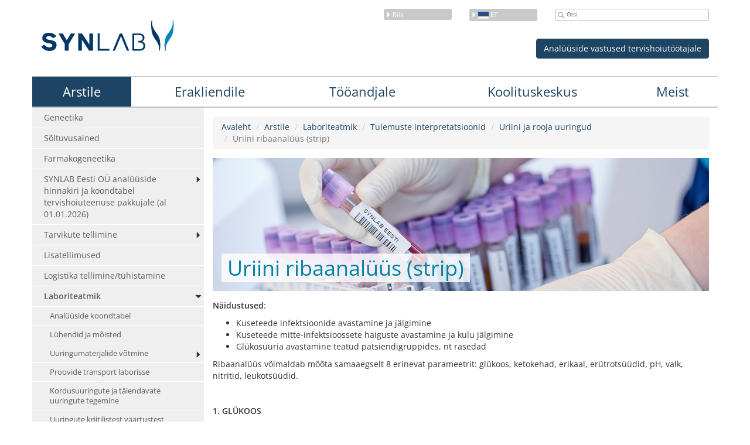

--- FILE ---
content_type: text/html; charset=UTF-8
request_url: https://synlab.ee/arstile/laboriteatmik/tulemuste-interpretatsioonid/uriini-ja-rooja-uuringud/uriini-ribaanaluus-u-strip/
body_size: 24518
content:
<!DOCTYPE HTML>
<html>
<head>
    <meta charset="utf-8">
    <meta name="viewport" content="width=device-width, user-scalable=no, initial-scale=1">
    <meta http-equiv="X-UA-Compatible" content="IE=Edge">
    <!-- Bootstrap -->
    <link href="https://synlab.ee/wp-content/themes/synlab/inc/bootstrap.min.css" rel="stylesheet">
    <link rel="stylesheet" type="text/css" media="all" href="https://synlab.ee/wp-content/themes/synlab/dist/assets/css/main.css?v3"/>
    <title>Uriini ribaanalüüs (strip) - SYNLAB Eesti</title>
		<!-- Google tag (gtag.js) -->
	<script async src="https://synlab.ee/js/gtag.js" nonce="7ac22a6983"></script>
	<script nonce="7ac22a6983">
	  window.dataLayer = window.dataLayer || [];
	  function gtag(){dataLayer.push(arguments);}
	  gtag('js', new Date());

	  gtag('config', 'G-77X9T801R6');
	</script>
    <meta name='robots' content='index, follow, max-image-preview:large, max-snippet:-1, max-video-preview:-1' />

	<!-- This site is optimized with the Yoast SEO plugin v26.8 - https://yoast.com/product/yoast-seo-wordpress/ -->
	<link rel="canonical" href="https://ee.minu.synlab.ee/uriini-ribaanaluus/" />
	<meta property="og:locale" content="et_EE" />
	<meta property="og:type" content="article" />
	<meta property="og:title" content="Uriini ribaanalüüs (strip) - SYNLAB Eesti" />
	<meta property="og:description" content="Näidustused: Kuseteede infektsioonide avastamine ja jälgimine Kuseteede mitte-infektsioossete haiguste avastamine ja kulu jälgimine Glükosuuria avastamine teatud patsiendigruppides, nt rasedad Ribaanalüüs võimaldab mõõta samaaegselt 8 erinevat parameetrit: glükoos, ketokehad, erikaal, erütrotsüüdid, pH, valk, nitritid, leukotsüüdid. &nbsp; 1. GLÜKOOS Glükosuuria tekib, kui glükoosi sisaldus uriinis ületab neerude reabsorptsioonivõime. Glükosuuria läviväärtuseks on tavaliselt vere glükoosisisaldus 8,3 – 10 [&hellip;]" />
	<meta property="og:url" content="https://ee.minu.synlab.ee/uriini-ribaanaluus/" />
	<meta property="og:site_name" content="SYNLAB Eesti" />
	<meta property="article:publisher" content="https://www.facebook.com/synlab.ee" />
	<meta property="article:modified_time" content="2025-06-05T22:16:02+00:00" />
	<meta name="twitter:card" content="summary_large_image" />
	<script type="application/ld+json" class="yoast-schema-graph" nonce="7ac22a6983">{"@context":"https://schema.org","@graph":[{"@type":"WebPage","@id":"https://synlab.ee/arstile/laboriteatmik/tulemuste-interpretatsioonid/uriini-ja-rooja-uuringud/uriini-ribaanaluus-u-strip/","url":"https://ee.minu.synlab.ee/uriini-ribaanaluus/","name":"Uriini ribaanalüüs (strip) - SYNLAB Eesti","isPartOf":{"@id":"https://synlab.ee/#website"},"datePublished":"2011-10-13T18:23:47+00:00","dateModified":"2025-06-05T22:16:02+00:00","breadcrumb":{"@id":"https://ee.minu.synlab.ee/uriini-ribaanaluus/#breadcrumb"},"inLanguage":"et","potentialAction":[{"@type":"ReadAction","target":["https://ee.minu.synlab.ee/uriini-ribaanaluus/"]}]},{"@type":"BreadcrumbList","@id":"https://ee.minu.synlab.ee/uriini-ribaanaluus/#breadcrumb","itemListElement":[{"@type":"ListItem","position":1,"name":"Home","item":"https://synlab.ee/"},{"@type":"ListItem","position":2,"name":"Arstile","item":"https://synlab.ee/arstile/"},{"@type":"ListItem","position":3,"name":"Laboriteatmik","item":"https://synlab.ee/arstile/laboriteatmik/"},{"@type":"ListItem","position":4,"name":"Tulemuste interpretatsioonid","item":"https://synlab.ee/arstile/laboriteatmik/tulemuste-interpretatsioonid/"},{"@type":"ListItem","position":5,"name":"Uriini ja rooja uuringud","item":"https://synlab.ee/arstile/laboriteatmik/tulemuste-interpretatsioonid/uriini-ja-rooja-uuringud/"},{"@type":"ListItem","position":6,"name":"Uriini ribaanalüüs (strip)"}]},{"@type":"WebSite","@id":"https://synlab.ee/#website","url":"https://synlab.ee/","name":"SYNLAB Eesti","description":"","publisher":{"@id":"https://synlab.ee/#organization"},"potentialAction":[{"@type":"SearchAction","target":{"@type":"EntryPoint","urlTemplate":"https://synlab.ee/?s={search_term_string}"},"query-input":{"@type":"PropertyValueSpecification","valueRequired":true,"valueName":"search_term_string"}}],"inLanguage":"et"},{"@type":"Organization","@id":"https://synlab.ee/#organization","name":"SYNLAB Eesti","url":"https://synlab.ee/","logo":{"@type":"ImageObject","inLanguage":"et","@id":"https://synlab.ee/#/schema/logo/image/","url":"https://synlab.ee/wp-content/uploads/2016/05/cropped-logo1.png","contentUrl":"https://synlab.ee/wp-content/uploads/2016/05/cropped-logo1.png","width":512,"height":512,"caption":"SYNLAB Eesti"},"image":{"@id":"https://synlab.ee/#/schema/logo/image/"},"sameAs":["https://www.facebook.com/synlab.ee","https://www.youtube.com/channel/UCmOm5thPLpSEPxgCkqKoc-A"]}]}</script>
	<!-- / Yoast SEO plugin. -->


<link rel='dns-prefetch' href='//cdnjs.cloudflare.com' />
<link rel="alternate" type="application/rss+xml" title="SYNLAB Eesti &raquo; Uriini ribaanalüüs (strip) Kommentaaride RSS" href="https://synlab.ee/arstile/laboriteatmik/tulemuste-interpretatsioonid/uriini-ja-rooja-uuringud/uriini-ribaanaluus-u-strip/feed/" />
<link rel="alternate" title="oEmbed (JSON)" type="application/json+oembed" href="https://synlab.ee/wp-json/oembed/1.0/embed?url=https%3A%2F%2Fsynlab.ee%2Farstile%2Flaboriteatmik%2Ftulemuste-interpretatsioonid%2Furiini-ja-rooja-uuringud%2Furiini-ribaanaluus-u-strip%2F" />
<link rel="alternate" title="oEmbed (XML)" type="text/xml+oembed" href="https://synlab.ee/wp-json/oembed/1.0/embed?url=https%3A%2F%2Fsynlab.ee%2Farstile%2Flaboriteatmik%2Ftulemuste-interpretatsioonid%2Furiini-ja-rooja-uuringud%2Furiini-ribaanaluus-u-strip%2F&#038;format=xml" />
<style id='wp-img-auto-sizes-contain-inline-css' type='text/css' nonce="7ac22a6983">
img:is([sizes=auto i],[sizes^="auto," i]){contain-intrinsic-size:3000px 1500px}
/*# sourceURL=wp-img-auto-sizes-contain-inline-css */
</style>
<link rel='stylesheet' id='layerslider-css' href='https://synlab.ee/wp-content/plugins/LayerSlider/assets/static/layerslider/css/layerslider.css?ver=8.1.2' type='text/css' media='all' />
<style id='wp-emoji-styles-inline-css' type='text/css' nonce="7ac22a6983">

	img.wp-smiley, img.emoji {
		display: inline !important;
		border: none !important;
		box-shadow: none !important;
		height: 1em !important;
		width: 1em !important;
		margin: 0 0.07em !important;
		vertical-align: -0.1em !important;
		background: none !important;
		padding: 0 !important;
	}
/*# sourceURL=wp-emoji-styles-inline-css */
</style>
<link rel='stylesheet' id='wp-block-library-css' href='https://synlab.ee/wp-includes/css/dist/block-library/style.min.css?ver=25b032fe47f48a1cf4d1796440515b4f' type='text/css' media='all' />
<link rel='stylesheet' id='wc-blocks-style-css' href='https://synlab.ee/wp-content/plugins/woocommerce/assets/client/blocks/wc-blocks.css?ver=wc-10.4.3' type='text/css' media='all' />
<style id='global-styles-inline-css' type='text/css' nonce="7ac22a6983">
:root{--wp--preset--aspect-ratio--square: 1;--wp--preset--aspect-ratio--4-3: 4/3;--wp--preset--aspect-ratio--3-4: 3/4;--wp--preset--aspect-ratio--3-2: 3/2;--wp--preset--aspect-ratio--2-3: 2/3;--wp--preset--aspect-ratio--16-9: 16/9;--wp--preset--aspect-ratio--9-16: 9/16;--wp--preset--color--black: #000000;--wp--preset--color--cyan-bluish-gray: #abb8c3;--wp--preset--color--white: #ffffff;--wp--preset--color--pale-pink: #f78da7;--wp--preset--color--vivid-red: #cf2e2e;--wp--preset--color--luminous-vivid-orange: #ff6900;--wp--preset--color--luminous-vivid-amber: #fcb900;--wp--preset--color--light-green-cyan: #7bdcb5;--wp--preset--color--vivid-green-cyan: #00d084;--wp--preset--color--pale-cyan-blue: #8ed1fc;--wp--preset--color--vivid-cyan-blue: #0693e3;--wp--preset--color--vivid-purple: #9b51e0;--wp--preset--gradient--vivid-cyan-blue-to-vivid-purple: linear-gradient(135deg,rgb(6,147,227) 0%,rgb(155,81,224) 100%);--wp--preset--gradient--light-green-cyan-to-vivid-green-cyan: linear-gradient(135deg,rgb(122,220,180) 0%,rgb(0,208,130) 100%);--wp--preset--gradient--luminous-vivid-amber-to-luminous-vivid-orange: linear-gradient(135deg,rgb(252,185,0) 0%,rgb(255,105,0) 100%);--wp--preset--gradient--luminous-vivid-orange-to-vivid-red: linear-gradient(135deg,rgb(255,105,0) 0%,rgb(207,46,46) 100%);--wp--preset--gradient--very-light-gray-to-cyan-bluish-gray: linear-gradient(135deg,rgb(238,238,238) 0%,rgb(169,184,195) 100%);--wp--preset--gradient--cool-to-warm-spectrum: linear-gradient(135deg,rgb(74,234,220) 0%,rgb(151,120,209) 20%,rgb(207,42,186) 40%,rgb(238,44,130) 60%,rgb(251,105,98) 80%,rgb(254,248,76) 100%);--wp--preset--gradient--blush-light-purple: linear-gradient(135deg,rgb(255,206,236) 0%,rgb(152,150,240) 100%);--wp--preset--gradient--blush-bordeaux: linear-gradient(135deg,rgb(254,205,165) 0%,rgb(254,45,45) 50%,rgb(107,0,62) 100%);--wp--preset--gradient--luminous-dusk: linear-gradient(135deg,rgb(255,203,112) 0%,rgb(199,81,192) 50%,rgb(65,88,208) 100%);--wp--preset--gradient--pale-ocean: linear-gradient(135deg,rgb(255,245,203) 0%,rgb(182,227,212) 50%,rgb(51,167,181) 100%);--wp--preset--gradient--electric-grass: linear-gradient(135deg,rgb(202,248,128) 0%,rgb(113,206,126) 100%);--wp--preset--gradient--midnight: linear-gradient(135deg,rgb(2,3,129) 0%,rgb(40,116,252) 100%);--wp--preset--font-size--small: 13px;--wp--preset--font-size--medium: 20px;--wp--preset--font-size--large: 36px;--wp--preset--font-size--x-large: 42px;--wp--preset--spacing--20: 0.44rem;--wp--preset--spacing--30: 0.67rem;--wp--preset--spacing--40: 1rem;--wp--preset--spacing--50: 1.5rem;--wp--preset--spacing--60: 2.25rem;--wp--preset--spacing--70: 3.38rem;--wp--preset--spacing--80: 5.06rem;--wp--preset--shadow--natural: 6px 6px 9px rgba(0, 0, 0, 0.2);--wp--preset--shadow--deep: 12px 12px 50px rgba(0, 0, 0, 0.4);--wp--preset--shadow--sharp: 6px 6px 0px rgba(0, 0, 0, 0.2);--wp--preset--shadow--outlined: 6px 6px 0px -3px rgb(255, 255, 255), 6px 6px rgb(0, 0, 0);--wp--preset--shadow--crisp: 6px 6px 0px rgb(0, 0, 0);}:where(.is-layout-flex){gap: 0.5em;}:where(.is-layout-grid){gap: 0.5em;}body .is-layout-flex{display: flex;}.is-layout-flex{flex-wrap: wrap;align-items: center;}.is-layout-flex > :is(*, div){margin: 0;}body .is-layout-grid{display: grid;}.is-layout-grid > :is(*, div){margin: 0;}:where(.wp-block-columns.is-layout-flex){gap: 2em;}:where(.wp-block-columns.is-layout-grid){gap: 2em;}:where(.wp-block-post-template.is-layout-flex){gap: 1.25em;}:where(.wp-block-post-template.is-layout-grid){gap: 1.25em;}.has-black-color{color: var(--wp--preset--color--black) !important;}.has-cyan-bluish-gray-color{color: var(--wp--preset--color--cyan-bluish-gray) !important;}.has-white-color{color: var(--wp--preset--color--white) !important;}.has-pale-pink-color{color: var(--wp--preset--color--pale-pink) !important;}.has-vivid-red-color{color: var(--wp--preset--color--vivid-red) !important;}.has-luminous-vivid-orange-color{color: var(--wp--preset--color--luminous-vivid-orange) !important;}.has-luminous-vivid-amber-color{color: var(--wp--preset--color--luminous-vivid-amber) !important;}.has-light-green-cyan-color{color: var(--wp--preset--color--light-green-cyan) !important;}.has-vivid-green-cyan-color{color: var(--wp--preset--color--vivid-green-cyan) !important;}.has-pale-cyan-blue-color{color: var(--wp--preset--color--pale-cyan-blue) !important;}.has-vivid-cyan-blue-color{color: var(--wp--preset--color--vivid-cyan-blue) !important;}.has-vivid-purple-color{color: var(--wp--preset--color--vivid-purple) !important;}.has-black-background-color{background-color: var(--wp--preset--color--black) !important;}.has-cyan-bluish-gray-background-color{background-color: var(--wp--preset--color--cyan-bluish-gray) !important;}.has-white-background-color{background-color: var(--wp--preset--color--white) !important;}.has-pale-pink-background-color{background-color: var(--wp--preset--color--pale-pink) !important;}.has-vivid-red-background-color{background-color: var(--wp--preset--color--vivid-red) !important;}.has-luminous-vivid-orange-background-color{background-color: var(--wp--preset--color--luminous-vivid-orange) !important;}.has-luminous-vivid-amber-background-color{background-color: var(--wp--preset--color--luminous-vivid-amber) !important;}.has-light-green-cyan-background-color{background-color: var(--wp--preset--color--light-green-cyan) !important;}.has-vivid-green-cyan-background-color{background-color: var(--wp--preset--color--vivid-green-cyan) !important;}.has-pale-cyan-blue-background-color{background-color: var(--wp--preset--color--pale-cyan-blue) !important;}.has-vivid-cyan-blue-background-color{background-color: var(--wp--preset--color--vivid-cyan-blue) !important;}.has-vivid-purple-background-color{background-color: var(--wp--preset--color--vivid-purple) !important;}.has-black-border-color{border-color: var(--wp--preset--color--black) !important;}.has-cyan-bluish-gray-border-color{border-color: var(--wp--preset--color--cyan-bluish-gray) !important;}.has-white-border-color{border-color: var(--wp--preset--color--white) !important;}.has-pale-pink-border-color{border-color: var(--wp--preset--color--pale-pink) !important;}.has-vivid-red-border-color{border-color: var(--wp--preset--color--vivid-red) !important;}.has-luminous-vivid-orange-border-color{border-color: var(--wp--preset--color--luminous-vivid-orange) !important;}.has-luminous-vivid-amber-border-color{border-color: var(--wp--preset--color--luminous-vivid-amber) !important;}.has-light-green-cyan-border-color{border-color: var(--wp--preset--color--light-green-cyan) !important;}.has-vivid-green-cyan-border-color{border-color: var(--wp--preset--color--vivid-green-cyan) !important;}.has-pale-cyan-blue-border-color{border-color: var(--wp--preset--color--pale-cyan-blue) !important;}.has-vivid-cyan-blue-border-color{border-color: var(--wp--preset--color--vivid-cyan-blue) !important;}.has-vivid-purple-border-color{border-color: var(--wp--preset--color--vivid-purple) !important;}.has-vivid-cyan-blue-to-vivid-purple-gradient-background{background: var(--wp--preset--gradient--vivid-cyan-blue-to-vivid-purple) !important;}.has-light-green-cyan-to-vivid-green-cyan-gradient-background{background: var(--wp--preset--gradient--light-green-cyan-to-vivid-green-cyan) !important;}.has-luminous-vivid-amber-to-luminous-vivid-orange-gradient-background{background: var(--wp--preset--gradient--luminous-vivid-amber-to-luminous-vivid-orange) !important;}.has-luminous-vivid-orange-to-vivid-red-gradient-background{background: var(--wp--preset--gradient--luminous-vivid-orange-to-vivid-red) !important;}.has-very-light-gray-to-cyan-bluish-gray-gradient-background{background: var(--wp--preset--gradient--very-light-gray-to-cyan-bluish-gray) !important;}.has-cool-to-warm-spectrum-gradient-background{background: var(--wp--preset--gradient--cool-to-warm-spectrum) !important;}.has-blush-light-purple-gradient-background{background: var(--wp--preset--gradient--blush-light-purple) !important;}.has-blush-bordeaux-gradient-background{background: var(--wp--preset--gradient--blush-bordeaux) !important;}.has-luminous-dusk-gradient-background{background: var(--wp--preset--gradient--luminous-dusk) !important;}.has-pale-ocean-gradient-background{background: var(--wp--preset--gradient--pale-ocean) !important;}.has-electric-grass-gradient-background{background: var(--wp--preset--gradient--electric-grass) !important;}.has-midnight-gradient-background{background: var(--wp--preset--gradient--midnight) !important;}.has-small-font-size{font-size: var(--wp--preset--font-size--small) !important;}.has-medium-font-size{font-size: var(--wp--preset--font-size--medium) !important;}.has-large-font-size{font-size: var(--wp--preset--font-size--large) !important;}.has-x-large-font-size{font-size: var(--wp--preset--font-size--x-large) !important;}
/*# sourceURL=global-styles-inline-css */
</style>

<style id='classic-theme-styles-inline-css' type='text/css' nonce="7ac22a6983">
/*! This file is auto-generated */
.wp-block-button__link{color:#fff;background-color:#32373c;border-radius:9999px;box-shadow:none;text-decoration:none;padding:calc(.667em + 2px) calc(1.333em + 2px);font-size:1.125em}.wp-block-file__button{background:#32373c;color:#fff;text-decoration:none}
/*# sourceURL=/wp-includes/css/classic-themes.min.css */
</style>
<link rel='stylesheet' id='pdfprnt_frontend-css' href='https://synlab.ee/wp-content/plugins/pdf-print-pro_/css/frontend.css?ver=2.2.1' type='text/css' media='all' />
<link rel='stylesheet' id='tablepress-tabletools-css-css' href='https://synlab.ee/wp-content/plugins/tablepress-datatables-tabletools/css/TableTools.min.css?ver=2.1.5' type='text/css' media='all' />
<link rel='stylesheet' id='woocommerce-onepage-style-css' href='https://synlab.ee/wp-content/plugins/woocommerce-onepage/assets/css/woocommerce_onepage_styles.css?ver=25b032fe47f48a1cf4d1796440515b4f' type='text/css' media='all' />
<link rel='stylesheet' id='woocommerce-layout-css' href='https://synlab.ee/wp-content/plugins/woocommerce/assets/css/woocommerce-layout.css?ver=10.4.3' type='text/css' media='all' />
<link rel='stylesheet' id='woocommerce-smallscreen-css' href='https://synlab.ee/wp-content/plugins/woocommerce/assets/css/woocommerce-smallscreen.css?ver=10.4.3' type='text/css' media='only screen and (max-width: 768px)' />
<link rel='stylesheet' id='woocommerce-general-css' href='https://synlab.ee/wp-content/plugins/woocommerce/assets/css/woocommerce.css?ver=10.4.3' type='text/css' media='all' />
<style id='woocommerce-inline-inline-css' type='text/css' nonce="7ac22a6983">
.woocommerce form .form-row .required { visibility: visible; }
/*# sourceURL=woocommerce-inline-inline-css */
</style>
<link rel='stylesheet' id='fancybox-style-css' href='https://synlab.ee/wp-content/themes/synlab/inc/jquery.fancybox.css?ver=25b032fe47f48a1cf4d1796440515b4f' type='text/css' media='all' />
<link rel='stylesheet' id='select2-css-css' href='https://cdnjs.cloudflare.com/ajax/libs/select2/3.5.2/select2.min.css?ver=25b032fe47f48a1cf4d1796440515b4f' type='text/css' media='all' integrity="sha256-k5tPXFBQl+dOk8OmqCtptRa7bRYNRJuvs37bcqsmDB0=" crossorigin="anonymous" />
<link rel='stylesheet' id='select2-bootstrap-css' href='https://cdnjs.cloudflare.com/ajax/libs/select2/3.5.2/select2-bootstrap.min.css?ver=25b032fe47f48a1cf4d1796440515b4f' type='text/css' media='all' integrity="sha256-HbewCP50syA/2d3zPv+/CdQ4ufX6bI2ntjD3MwsA0UE=" crossorigin="anonymous" />
<link rel='stylesheet' id='custom-style-css' href='https://synlab.ee/wp-content/themes/synlab/dist/assets/css/custom.css?ver=25b032fe47f48a1cf4d1796440515b4f' type='text/css' media='all' />
<link rel='stylesheet' id='newsletter-css' href='https://synlab.ee/wp-content/plugins/newsletter/style.css?ver=9.1.1' type='text/css' media='all' />
<link rel='stylesheet' id='tablepress-default-css' href='https://synlab.ee/wp-content/tablepress-combined.min.css?ver=307' type='text/css' media='all' />
<link rel='stylesheet' id='moove_gdpr_frontend-css' href='https://synlab.ee/wp-content/plugins/gdpr-cookie-compliance/dist/styles/gdpr-main.css?ver=5.0.9' type='text/css' media='all' />
<style id='moove_gdpr_frontend-inline-css' type='text/css' nonce="7ac22a6983">
#moove_gdpr_cookie_modal,#moove_gdpr_cookie_info_bar,.gdpr_cookie_settings_shortcode_content{font-family:&#039;Nunito&#039;,sans-serif}#moove_gdpr_save_popup_settings_button{background-color:#373737;color:#fff}#moove_gdpr_save_popup_settings_button:hover{background-color:#000}#moove_gdpr_cookie_info_bar .moove-gdpr-info-bar-container .moove-gdpr-info-bar-content a.mgbutton,#moove_gdpr_cookie_info_bar .moove-gdpr-info-bar-container .moove-gdpr-info-bar-content button.mgbutton{background-color:#0c4da2}#moove_gdpr_cookie_modal .moove-gdpr-modal-content .moove-gdpr-modal-footer-content .moove-gdpr-button-holder a.mgbutton,#moove_gdpr_cookie_modal .moove-gdpr-modal-content .moove-gdpr-modal-footer-content .moove-gdpr-button-holder button.mgbutton,.gdpr_cookie_settings_shortcode_content .gdpr-shr-button.button-green{background-color:#0c4da2;border-color:#0c4da2}#moove_gdpr_cookie_modal .moove-gdpr-modal-content .moove-gdpr-modal-footer-content .moove-gdpr-button-holder a.mgbutton:hover,#moove_gdpr_cookie_modal .moove-gdpr-modal-content .moove-gdpr-modal-footer-content .moove-gdpr-button-holder button.mgbutton:hover,.gdpr_cookie_settings_shortcode_content .gdpr-shr-button.button-green:hover{background-color:#fff;color:#0c4da2}#moove_gdpr_cookie_modal .moove-gdpr-modal-content .moove-gdpr-modal-close i,#moove_gdpr_cookie_modal .moove-gdpr-modal-content .moove-gdpr-modal-close span.gdpr-icon{background-color:#0c4da2;border:1px solid #0c4da2}#moove_gdpr_cookie_info_bar span.moove-gdpr-infobar-allow-all.focus-g,#moove_gdpr_cookie_info_bar span.moove-gdpr-infobar-allow-all:focus,#moove_gdpr_cookie_info_bar button.moove-gdpr-infobar-allow-all.focus-g,#moove_gdpr_cookie_info_bar button.moove-gdpr-infobar-allow-all:focus,#moove_gdpr_cookie_info_bar span.moove-gdpr-infobar-reject-btn.focus-g,#moove_gdpr_cookie_info_bar span.moove-gdpr-infobar-reject-btn:focus,#moove_gdpr_cookie_info_bar button.moove-gdpr-infobar-reject-btn.focus-g,#moove_gdpr_cookie_info_bar button.moove-gdpr-infobar-reject-btn:focus,#moove_gdpr_cookie_info_bar span.change-settings-button.focus-g,#moove_gdpr_cookie_info_bar span.change-settings-button:focus,#moove_gdpr_cookie_info_bar button.change-settings-button.focus-g,#moove_gdpr_cookie_info_bar button.change-settings-button:focus{-webkit-box-shadow:0 0 1px 3px #0c4da2;-moz-box-shadow:0 0 1px 3px #0c4da2;box-shadow:0 0 1px 3px #0c4da2}#moove_gdpr_cookie_modal .moove-gdpr-modal-content .moove-gdpr-modal-close i:hover,#moove_gdpr_cookie_modal .moove-gdpr-modal-content .moove-gdpr-modal-close span.gdpr-icon:hover,#moove_gdpr_cookie_info_bar span[data-href]>u.change-settings-button{color:#0c4da2}#moove_gdpr_cookie_modal .moove-gdpr-modal-content .moove-gdpr-modal-left-content #moove-gdpr-menu li.menu-item-selected a span.gdpr-icon,#moove_gdpr_cookie_modal .moove-gdpr-modal-content .moove-gdpr-modal-left-content #moove-gdpr-menu li.menu-item-selected button span.gdpr-icon{color:inherit}#moove_gdpr_cookie_modal .moove-gdpr-modal-content .moove-gdpr-modal-left-content #moove-gdpr-menu li a span.gdpr-icon,#moove_gdpr_cookie_modal .moove-gdpr-modal-content .moove-gdpr-modal-left-content #moove-gdpr-menu li button span.gdpr-icon{color:inherit}#moove_gdpr_cookie_modal .gdpr-acc-link{line-height:0;font-size:0;color:transparent;position:absolute}#moove_gdpr_cookie_modal .moove-gdpr-modal-content .moove-gdpr-modal-close:hover i,#moove_gdpr_cookie_modal .moove-gdpr-modal-content .moove-gdpr-modal-left-content #moove-gdpr-menu li a,#moove_gdpr_cookie_modal .moove-gdpr-modal-content .moove-gdpr-modal-left-content #moove-gdpr-menu li button,#moove_gdpr_cookie_modal .moove-gdpr-modal-content .moove-gdpr-modal-left-content #moove-gdpr-menu li button i,#moove_gdpr_cookie_modal .moove-gdpr-modal-content .moove-gdpr-modal-left-content #moove-gdpr-menu li a i,#moove_gdpr_cookie_modal .moove-gdpr-modal-content .moove-gdpr-tab-main .moove-gdpr-tab-main-content a:hover,#moove_gdpr_cookie_info_bar.moove-gdpr-dark-scheme .moove-gdpr-info-bar-container .moove-gdpr-info-bar-content a.mgbutton:hover,#moove_gdpr_cookie_info_bar.moove-gdpr-dark-scheme .moove-gdpr-info-bar-container .moove-gdpr-info-bar-content button.mgbutton:hover,#moove_gdpr_cookie_info_bar.moove-gdpr-dark-scheme .moove-gdpr-info-bar-container .moove-gdpr-info-bar-content a:hover,#moove_gdpr_cookie_info_bar.moove-gdpr-dark-scheme .moove-gdpr-info-bar-container .moove-gdpr-info-bar-content button:hover,#moove_gdpr_cookie_info_bar.moove-gdpr-dark-scheme .moove-gdpr-info-bar-container .moove-gdpr-info-bar-content span.change-settings-button:hover,#moove_gdpr_cookie_info_bar.moove-gdpr-dark-scheme .moove-gdpr-info-bar-container .moove-gdpr-info-bar-content button.change-settings-button:hover,#moove_gdpr_cookie_info_bar.moove-gdpr-dark-scheme .moove-gdpr-info-bar-container .moove-gdpr-info-bar-content u.change-settings-button:hover,#moove_gdpr_cookie_info_bar span[data-href]>u.change-settings-button,#moove_gdpr_cookie_info_bar.moove-gdpr-dark-scheme .moove-gdpr-info-bar-container .moove-gdpr-info-bar-content a.mgbutton.focus-g,#moove_gdpr_cookie_info_bar.moove-gdpr-dark-scheme .moove-gdpr-info-bar-container .moove-gdpr-info-bar-content button.mgbutton.focus-g,#moove_gdpr_cookie_info_bar.moove-gdpr-dark-scheme .moove-gdpr-info-bar-container .moove-gdpr-info-bar-content a.focus-g,#moove_gdpr_cookie_info_bar.moove-gdpr-dark-scheme .moove-gdpr-info-bar-container .moove-gdpr-info-bar-content button.focus-g,#moove_gdpr_cookie_info_bar.moove-gdpr-dark-scheme .moove-gdpr-info-bar-container .moove-gdpr-info-bar-content a.mgbutton:focus,#moove_gdpr_cookie_info_bar.moove-gdpr-dark-scheme .moove-gdpr-info-bar-container .moove-gdpr-info-bar-content button.mgbutton:focus,#moove_gdpr_cookie_info_bar.moove-gdpr-dark-scheme .moove-gdpr-info-bar-container .moove-gdpr-info-bar-content a:focus,#moove_gdpr_cookie_info_bar.moove-gdpr-dark-scheme .moove-gdpr-info-bar-container .moove-gdpr-info-bar-content button:focus,#moove_gdpr_cookie_info_bar.moove-gdpr-dark-scheme .moove-gdpr-info-bar-container .moove-gdpr-info-bar-content span.change-settings-button.focus-g,span.change-settings-button:focus,button.change-settings-button.focus-g,button.change-settings-button:focus,#moove_gdpr_cookie_info_bar.moove-gdpr-dark-scheme .moove-gdpr-info-bar-container .moove-gdpr-info-bar-content u.change-settings-button.focus-g,#moove_gdpr_cookie_info_bar.moove-gdpr-dark-scheme .moove-gdpr-info-bar-container .moove-gdpr-info-bar-content u.change-settings-button:focus{color:#0c4da2}#moove_gdpr_cookie_modal .moove-gdpr-branding.focus-g span,#moove_gdpr_cookie_modal .moove-gdpr-modal-content .moove-gdpr-tab-main a.focus-g,#moove_gdpr_cookie_modal .moove-gdpr-modal-content .moove-gdpr-tab-main .gdpr-cd-details-toggle.focus-g{color:#0c4da2}#moove_gdpr_cookie_modal.gdpr_lightbox-hide{display:none}
/*# sourceURL=moove_gdpr_frontend-inline-css */
</style>
<!--n2css--><!--n2js--><script type="text/javascript" src="https://synlab.ee/wp-includes/js/jquery/jquery.min.js?ver=3.7.1" id="jquery-core-js" nonce="7ac22a6983"></script>
<script type="text/javascript" id="layerslider-utils-js-extra" nonce="7ac22a6983">
/* <![CDATA[ */
var LS_Meta = {"v":"8.1.2","fixGSAP":"1"};
//# sourceURL=layerslider-utils-js-extra
/* ]]> */
</script>
<script type="text/javascript" src="https://synlab.ee/wp-content/plugins/LayerSlider/assets/static/layerslider/js/layerslider.utils.js?ver=8.1.2" id="layerslider-utils-js" nonce="7ac22a6983"></script>
<script type="text/javascript" src="https://synlab.ee/wp-content/plugins/LayerSlider/assets/static/layerslider/js/layerslider.kreaturamedia.jquery.js?ver=8.1.2" id="layerslider-js" nonce="7ac22a6983"></script>
<script type="text/javascript" src="https://synlab.ee/wp-content/plugins/LayerSlider/assets/static/layerslider/js/layerslider.transitions.js?ver=8.1.2" id="layerslider-transitions-js" nonce="7ac22a6983"></script>
<script type="text/javascript" src="https://synlab.ee/wp-content/plugins/disable-gravity-forms-fields/disable-gf-fields.js?ver=25b032fe47f48a1cf4d1796440515b4f" id="disable-gf-fields-js" nonce="7ac22a6983"></script>
<script type="text/javascript" src="https://synlab.ee/wp-content/plugins/pdf-print-pro_/js/html2canvas.js?ver=25b032fe47f48a1cf4d1796440515b4f" id="html2canvas.js-js" nonce="7ac22a6983"></script>
<script type="text/javascript" src="https://synlab.ee/wp-content/plugins/pdf-print-pro_/js/jspdf.js?ver=25b032fe47f48a1cf4d1796440515b4f" id="jspdf.js-js" nonce="7ac22a6983"></script>
<script type="text/javascript" id="pdfprnt_front_script-js-extra" nonce="7ac22a6983">
/* <![CDATA[ */
var pdfprnt_file_settings = {"margin_left":"15","margin_right":"15","margin_top":"16","margin_bottom":"16","orientation":"portrait","page_size":"A4","file_action":"open","file_name":"Uriini ribaanal\u00fc\u00fcs (strip)"};
//# sourceURL=pdfprnt_front_script-js-extra
/* ]]> */
</script>
<script type="text/javascript" src="https://synlab.ee/wp-content/plugins/pdf-print-pro_/js/front-script.js?ver=25b032fe47f48a1cf4d1796440515b4f" id="pdfprnt_front_script-js" nonce="7ac22a6983"></script>
<script type="text/javascript" src="https://synlab.ee/wp-content/plugins/woocommerce/assets/js/jquery-blockui/jquery.blockUI.min.js?ver=2.7.0-wc.10.4.3" id="wc-jquery-blockui-js" defer="defer" data-wp-strategy="defer" nonce="7ac22a6983"></script>
<script type="text/javascript" id="wc-add-to-cart-js-extra" nonce="7ac22a6983">
/* <![CDATA[ */
var wc_add_to_cart_params = {"ajax_url":"/wp-admin/admin-ajax.php","wc_ajax_url":"/?wc-ajax=%%endpoint%%","i18n_view_cart":"Vaata ostukorvi","cart_url":"https://synlab.ee","is_cart":"","cart_redirect_after_add":"no"};
//# sourceURL=wc-add-to-cart-js-extra
/* ]]> */
</script>
<script type="text/javascript" src="https://synlab.ee/wp-content/plugins/woocommerce/assets/js/frontend/add-to-cart.min.js?ver=10.4.3" id="wc-add-to-cart-js" defer="defer" data-wp-strategy="defer" nonce="7ac22a6983"></script>
<script type="text/javascript" src="https://synlab.ee/wp-content/plugins/woocommerce/assets/js/js-cookie/js.cookie.min.js?ver=2.1.4-wc.10.4.3" id="wc-js-cookie-js" defer="defer" data-wp-strategy="defer" nonce="7ac22a6983"></script>
<script type="text/javascript" id="woocommerce-js-extra" nonce="7ac22a6983">
/* <![CDATA[ */
var woocommerce_params = {"ajax_url":"/wp-admin/admin-ajax.php","wc_ajax_url":"/?wc-ajax=%%endpoint%%","i18n_password_show":"Show password","i18n_password_hide":"Hide password"};
//# sourceURL=woocommerce-js-extra
/* ]]> */
</script>
<script type="text/javascript" src="https://synlab.ee/wp-content/plugins/woocommerce/assets/js/frontend/woocommerce.min.js?ver=10.4.3" id="woocommerce-js" defer="defer" data-wp-strategy="defer" nonce="7ac22a6983"></script>
<meta name="generator" content="Powered by LayerSlider 8.1.2 - Build Heros, Sliders, and Popups. Create Animations and Beautiful, Rich Web Content as Easy as Never Before on WordPress." />
<!-- LayerSlider updates and docs at: https://layerslider.com -->
<link rel="https://api.w.org/" href="https://synlab.ee/wp-json/" /><link rel="alternate" title="JSON" type="application/json" href="https://synlab.ee/wp-json/wp/v2/pages/2307" /><link rel="EditURI" type="application/rsd+xml" title="RSD" href="https://synlab.ee/xmlrpc.php?rsd" />

<link rel='shortlink' href='https://synlab.ee/?p=2307' />
<meta name="generator" content="WPML ver:4.8.6 stt:1,15,47;" />
<script type="text/javascript" nonce="7ac22a6983">
(function(url){
	if(/(?:Chrome\/26\.0\.1410\.63 Safari\/537\.31|WordfenceTestMonBot)/.test(navigator.userAgent)){ return; }
	var addEvent = function(evt, handler) {
		if (window.addEventListener) {
			document.addEventListener(evt, handler, false);
		} else if (window.attachEvent) {
			document.attachEvent('on' + evt, handler);
		}
	};
	var removeEvent = function(evt, handler) {
		if (window.removeEventListener) {
			document.removeEventListener(evt, handler, false);
		} else if (window.detachEvent) {
			document.detachEvent('on' + evt, handler);
		}
	};
	var evts = 'contextmenu dblclick drag dragend dragenter dragleave dragover dragstart drop keydown keypress keyup mousedown mousemove mouseout mouseover mouseup mousewheel scroll'.split(' ');
	var logHuman = function() {
		if (window.wfLogHumanRan) { return; }
		window.wfLogHumanRan = true;
		var wfscr = document.createElement('script');
		wfscr.type = 'text/javascript';
		wfscr.async = true;
		wfscr.src = url + '&r=' + Math.random();
		(document.getElementsByTagName('head')[0]||document.getElementsByTagName('body')[0]).appendChild(wfscr);
		for (var i = 0; i < evts.length; i++) {
			removeEvent(evts[i], logHuman);
		}
	};
	for (var i = 0; i < evts.length; i++) {
		addEvent(evts[i], logHuman);
	}
})('//synlab.ee/?wordfence_lh=1&hid=A7536131D49FA74CDDFE2A2D4C9D41EC');
</script>	<noscript><style nonce="7ac22a6983">.woocommerce-product-gallery{ opacity: 1 !important; }</style></noscript>
	<link rel="icon" href="https://synlab.ee/wp-content/uploads/2020/07/cropped-synlab_logo-01-32x32.png" sizes="32x32" />
<link rel="icon" href="https://synlab.ee/wp-content/uploads/2020/07/cropped-synlab_logo-01-192x192.png" sizes="192x192" />
<link rel="apple-touch-icon" href="https://synlab.ee/wp-content/uploads/2020/07/cropped-synlab_logo-01-180x180.png" />
<meta name="msapplication-TileImage" content="https://synlab.ee/wp-content/uploads/2020/07/cropped-synlab_logo-01-270x270.png" />
		<style type="text/css" id="wp-custom-css" nonce="7ac22a6983">
			.su-note {

	background-color: #FF6;
	color: #333;
	
	margin: 0 0 1.5em 0;
	border-width: 1px;
	border-style: solid;
	border-radius: 3px;
	
	border-color: #e5e55c;
	
}
.su-note-inner {
	padding: 1em;
	border-width: 1px;
	border-style: solid;
	border-color: #ffffe0;
	color: #333;
}
	
.page-id-657 .pdfprnt-button-title.pdfprnt-button-pdf-title::after, .page-id-643 .pdfprnt-button-title.pdfprnt-button-pdf-title::after {display: block; content: "Trükitav tabel"; visibility: visible; position: absolute; top: 0; padding: 5px}.pdfprnt-button-title.pdfprnt-button-pdf-title {display: block; content: ''; visibility: hidden; position: relative; width: 200px
}

.page-id-40 .pdfprnt-button-title.pdfprnt-button-pdf-title::after, .page-id-13797 .pdfprnt-button-title.pdfprnt-button-pdf-title::after, .page-id-22829 .pdfprnt-button-title.pdfprnt-button-pdf-title::after {display: block; content: "Trükitav hinnakiri"; visibility: visible; position: absolute; top: 0; padding: 5px}.pdfprnt-button-title.pdfprnt-button-pdf-title {display: block; content: ''; visibility: hidden; position: relative; width: 200px
}

.page-id-24555 .su-accordion > .su-spoiler-style-fancy > .su-spoiler-title {
	background: #1e4463;
	color: #FFF
}

.page-id-24555 .gform_footer p {
	display: none
}

.page-id-24555 #input_187_7 br, .page-id-25636 #input_187_7 br {
	display: none
}

.parent-pageid-20210 .contentInner .page-header-image h1 {
	color: #1e4463
}

@media (min-width:768px) {
	
	#mainMenu li.menu-item-11462 ul li:nth-child(2n+1):nth-last-child(-n+2) a,
  #mainMenu li.menu-item-11462 ul li:nth-child(2n+1):nth-last-child(-n+2) ~ li a {
		border: none;
	}
	
	#mainMenu li.menu-item-11462:hover ul {
		width: 350%;
		display:flex;	
		flex-flow: column wrap;
		height: 380px;
		background: #FFF
	}
	
	#mainMenu li.menu-item-11462 ul li:nth-child(2n+1) { order: 1; }
#mainMenu li.menu-item-11462 ul li:nth-child(2n+2) { order: 2; }
	
	#mainMenu li.menu-item-11462 ul:before,
#mainMenu li.menu-item-11462 ul:after {
  content: "";
  flex-basis: 100%;
  width: 0;
  order: 2;
}
	
	#mainMenu li.menu-item-11462 ul li {
    width: 50%;
	}
}

@media (min-width:1200px) {
	#mainMenu li.menu-item-11462:hover ul {
		width: 250%;
	}
}

.seo-redirection-admin-bar a img {max-width: 22px; height: auto}		</style>
		</head>
<body class="wp-singular page-template-default page page-id-2307 page-child parent-pageid-1705 wp-theme-synlab theme-synlab woocommerce-no-js" id="et">
<header>
    <div class="container">
        <div class="row">
            <div id="headerLogo" class="col-md-3 col-xs-4 col-xxs-12">
				 <a class="logo" href="https://synlab.ee"></a>
            </div>
            <div class="col-md-9 col-xs-8 col-xxs-12">
                <div class="row">
                    <div class="headerContentWrapper">
                        <div class="sites col-xs-6 col-md-4 col-lg-2 col-lg-offset-4">
                            <a id="showCountryMenu" class="toggleSlidemenu" href="#">Riik<span class="glyphicon glyphicon-triangle-right"></span></a>
                            <ul id="menu-country-menu" class="slidemenu"><li id="menu-item-11467" class="menu-item menu-item-type-custom menu-item-object-custom menu-item-11467"><a href="https://www.synlab.fi/">Soome</a></li>
<li id="menu-item-11468" class="menu-item menu-item-type-custom menu-item-object-custom menu-item-11468"><a href="https://www.synlab.com">Globaalne</a></li>
</ul>                        </div>
                        <div class="langSel col-xs-6 col-md-4 col-lg-2">
                            <a id="showLanguages" class="toggleSlidemenu" href="#">
            <img src="https://synlab.ee/wp-content/plugins/sitepress-multilingual-cms/res/flags/et.svg" height="12" alt="et" width="18" /> et<span class="glyphicon glyphicon-triangle-right"></span></a><div class="slidemenu"><ul><li id="ru"><a href="https://synlab.ee/ru/vrachu/laboratornyiy-spravochnik/interpretatsiya-rezultatov/issledovaniya-mochi-i-skryitoy-krovi/analiz-mochi-test-poloskami-u-strip/"><img src="https://synlab.ee/wp-content/plugins/sitepress-multilingual-cms/res/flags/ru.svg" height="12" alt="ru" width="18" /> ru</a></li><li id="en"><a href="https://synlab.ee/en/"><img src="https://synlab.ee/wp-content/plugins/sitepress-multilingual-cms/res/flags/en.svg" height="12" alt="en" width="18" /> en</a></li></ul></li></ul></div>                        </div>
                        <form action="https://synlab.ee" id="searchBox" class="col-xs-12 col-md-4 col-lg-4">
    <input type="text" name="s" placeholder="Otsi">
    <span class="glyphicon glyphicon-search"></span>
</form>                    </div>
                </div>
                <div class="row headerButtons">
                    <div class="col-md-12 text-right pull-right">
						                        <a target="_blank" href="https://vastused.synlab.ee/" class="btn btn-white">Analüüside vastused tervishoiutöötajale</a>
                        <a href="#" id="openMobileNav" class="glyphicon glyphicon-menu-hamburger btn visible-xs-inline-block"></a>
						                    </div>
                </div>
            </div>
        </div>
    </div>

</header>

<style nonce="7ac22a6983">
    #moove_gdpr_cookie_info_bar {
        max-height: 350px!important;
    }

    #moove_gdpr_cookie_info_bar.moove-gdpr-info-bar-hidden {
        bottom: -350px!important;
    }
</style>
<section id="preContent" class="container">
    <div class="row">
        <ul id="mainMenu" class="headernav"><li id="menu-item-11462" class="menu-item menu-item-type-post_type menu-item-object-page current-page-ancestor menu-item-has-children menu-item-11462"><a href="https://synlab.ee/arstile/">Arstile</a>
<ul class="sub-menu">
	<li id="menu-item-25527" class="menu-item menu-item-type-post_type menu-item-object-page menu-item-25527"><a href="https://synlab.ee/arstile/hinnakiri/">Analüüsid ja hinnakirjad</a></li>
	<li id="menu-item-11565" class="menu-item menu-item-type-post_type menu-item-object-page menu-item-11565"><a href="https://synlab.ee/arstile/tarvikute-tellimine/">Tarvikute tellimine</a></li>
	<li id="menu-item-22669" class="menu-item menu-item-type-post_type menu-item-object-page menu-item-22669"><a href="https://synlab.ee/arstile/lisatellimused/">Lisatellimused</a></li>
	<li id="menu-item-21666" class="menu-item menu-item-type-post_type menu-item-object-page menu-item-21666"><a href="https://synlab.ee/arstile/logistika-tellimine-tuhistamine/">Logistika tellimine/tühistamine</a></li>
	<li id="menu-item-11564" class="menu-item menu-item-type-post_type menu-item-object-page current-page-ancestor menu-item-11564"><a href="https://synlab.ee/arstile/laboriteatmik/">Laboriteatmik</a></li>
	<li id="menu-item-14472" class="menu-item menu-item-type-post_type menu-item-object-page menu-item-14472"><a href="https://synlab.ee/arstile/infomaterjalid/">Infomaterjalid</a></li>
	<li id="menu-item-12901" class="menu-item menu-item-type-post_type menu-item-object-page menu-item-12901"><a href="https://synlab.ee/arstile/tellimuse-tegemine/">Tellimuse tegemine</a></li>
	<li id="menu-item-12944" class="menu-item menu-item-type-post_type menu-item-object-page menu-item-12944"><a href="https://synlab.ee/arstile/saatekirjad/">Saatekirjad</a></li>
	<li id="menu-item-12900" class="menu-item menu-item-type-post_type menu-item-object-page menu-item-12900"><a href="https://synlab.ee/arstile/laboriteenuste-tuuptingimused/">Laboriteenuste tüüptingimused</a></li>
	<li id="menu-item-17911" class="menu-item menu-item-type-post_type menu-item-object-page menu-item-17911"><a href="https://synlab.ee/arstile/tasuta-testimine-ja-noustamine/">Tasuta HIV testimine ja nõustamine</a></li>
</ul>
</li>
<li id="menu-item-11463" class="menu-item menu-item-type-post_type menu-item-object-page menu-item-11463"><a href="https://synlab.ee/erakliendile/">Erakliendile</a></li>
<li id="menu-item-20217" class="menu-item menu-item-type-post_type menu-item-object-page menu-item-has-children menu-item-20217"><a href="https://synlab.ee/tooandjale/tervisekontroll/">Tööandjale</a>
<ul class="sub-menu">
	<li id="menu-item-25862" class="menu-item menu-item-type-post_type menu-item-object-page menu-item-25862"><a href="https://synlab.ee/tooandjale/tervisekontroll/">Ennetavad tervisekontrollid töötajatele</a></li>
	<li id="menu-item-25863" class="menu-item menu-item-type-post_type menu-item-object-page menu-item-25863"><a href="https://synlab.ee/tooandjale/korralda-tervisepaev/">Korralda tervisepäev</a></li>
	<li id="menu-item-25864" class="menu-item menu-item-type-post_type menu-item-object-page menu-item-25864"><a href="https://synlab.ee/tooandjale/vota-uhendust/">Võta ühendust</a></li>
</ul>
</li>
<li id="menu-item-14048" class="menu-item menu-item-type-post_type menu-item-object-page menu-item-has-children menu-item-14048"><a href="https://synlab.ee/koolituskeskus/">Koolituskeskus</a>
<ul class="sub-menu">
	<li id="menu-item-14050" class="menu-item menu-item-type-post_type menu-item-object-page menu-item-14050"><a href="https://synlab.ee/koolituskeskus/uldinfo/">Üldinfo</a></li>
	<li id="menu-item-21699" class="menu-item menu-item-type-post_type menu-item-object-page menu-item-21699"><a href="https://synlab.ee/koolituskeskus/e-koolituskeskus/">E-koolituskeskus</a></li>
	<li id="menu-item-14051" class="menu-item menu-item-type-post_type menu-item-object-page menu-item-14051"><a href="https://synlab.ee/koolituskeskus/koolituskalender/">Koolituskalender</a></li>
	<li id="menu-item-14049" class="menu-item menu-item-type-post_type menu-item-object-page menu-item-14049"><a href="https://synlab.ee/koolituskeskus/lektorid/">Lektorid</a></li>
</ul>
</li>
<li id="menu-item-11465" class="menu-item menu-item-type-post_type menu-item-object-page menu-item-has-children menu-item-11465"><a href="https://synlab.ee/ettevottest/">Meist</a>
<ul class="sub-menu">
	<li id="menu-item-18392" class="menu-item menu-item-type-post_type menu-item-object-page menu-item-18392"><a href="https://synlab.ee/ettevottest/verevotukohad/">Verevõtukohad</a></li>
	<li id="menu-item-11562" class="menu-item menu-item-type-post_type menu-item-object-page menu-item-11562"><a href="https://synlab.ee/ettevottest/klienditugi/">Klienditugi</a></li>
	<li id="menu-item-11464" class="menu-item menu-item-type-post_type menu-item-object-page menu-item-11464"><a href="https://synlab.ee/ettevottest/toopakkumised/">Tööpakkumised</a></li>
	<li id="menu-item-12917" class="menu-item menu-item-type-post_type menu-item-object-page menu-item-12917"><a href="https://synlab.ee/ettevottest/ajalugu/">Ajalugu</a></li>
	<li id="menu-item-12579" class="menu-item menu-item-type-post_type menu-item-object-page menu-item-12579"><a href="https://synlab.ee/teated/">Teated</a></li>
	<li id="menu-item-11466" class="menu-item menu-item-type-post_type menu-item-object-page menu-item-11466"><a href="https://synlab.ee/ettevottest/kontaktid/">Kontaktid</a></li>
	<li id="menu-item-11556" class="menu-item menu-item-type-post_type menu-item-object-page menu-item-11556"><a href="https://synlab.ee/ettevottest/raamatupidamine/">Raamatupidamine</a></li>
	<li id="menu-item-27982" class="menu-item menu-item-type-post_type menu-item-object-page menu-item-27982"><a href="https://synlab.ee/ettevottest/vastutustundlik-tarneahel/">Vastutustundlik tarneahel</a></li>
	<li id="menu-item-12918" class="menu-item menu-item-type-post_type menu-item-object-page menu-item-12918"><a href="https://synlab.ee/ettevottest/galerii/">Galerii</a></li>
	<li id="menu-item-29719" class="menu-item menu-item-type-post_type menu-item-object-page menu-item-29719"><a href="https://synlab.ee/ettevottest/teaduskoostoo/">Teaduskoostöö</a></li>
	<li id="menu-item-13286" class="menu-item menu-item-type-post_type menu-item-object-page menu-item-13286"><a href="https://synlab.ee/ettevottest/synlab-toetab/">SYNLAB toetab</a></li>
	<li id="menu-item-13685" class="menu-item menu-item-type-post_type menu-item-object-page menu-item-13685"><a href="https://synlab.ee/ettevottest/tagasiside/">Tagasiside</a></li>
</ul>
</li>
</ul>    </div>
</section>
    <section id="contentWrapper" class="container">
    <div class="row">
    <div class="col-md-3 sidebar">
            <div id="p_tree">
                <ul class="tree">
            <li class="page_item page-item-31627"><a href="https://synlab.ee/arstile/geneetika/">Geneetika</a></li>
<li class="page_item page-item-29191"><a href="https://synlab.ee/arstile/soltuvusained/">Sõltuvusained</a></li>
<li class="page_item page-item-27805"><a href="https://synlab.ee/arstile/farmakogeneetika/">Farmakogeneetika</a></li>
<li class="page_item page-item-24801 page_item_has_children"><a href="https://synlab.ee/arstile/hinnakiri/">SYNLAB Eesti OÜ analüüside hinnakiri ja koondtabel tervishoiuteenuse pakkujale (al 01.01.2026)</a>
<ul class='children'>
	<li class="page_item page-item-24804"><a href="https://synlab.ee/arstile/hinnakiri/erakliendi-hinnakiri/">SYNLAB Eesti OÜ analüüside nimekiri ja hinnakiri erakliendile (al 01.03.2024)</a></li>
</ul>
</li>
<li class="page_item page-item-1817 page_item_has_children"><a href="https://synlab.ee/arstile/tarvikute-tellimine/">Tarvikute tellimine</a>
<ul class='children'>
	<li class="page_item page-item-5965"><a href="https://synlab.ee/arstile/tarvikute-tellimine/tarvikute-utiliseerimine/">Tarvikute utiliseerimine</a></li>
</ul>
</li>
<li class="page_item page-item-22666"><a href="https://synlab.ee/arstile/lisatellimused/">Lisatellimused</a></li>
<li class="page_item page-item-21661"><a href="https://synlab.ee/arstile/logistika-tellimine-tuhistamine/">Logistika tellimine/tühistamine</a></li>
<li class="page_item page-item-44 page_item_has_children current_page_ancestor"><a href="https://synlab.ee/arstile/laboriteatmik/">Laboriteatmik</a>
<ul class='children'>
	<li class="page_item page-item-25533"><a href="https://synlab.ee/arstile/laboriteatmik/analuusid-koondtabel/">Analüüside koondtabel</a></li>
	<li class="page_item page-item-3223"><a href="https://synlab.ee/arstile/laboriteatmik/luhendid-ja-moisted/">Lühendid ja mõisted</a></li>
	<li class="page_item page-item-653 page_item_has_children"><a href="https://synlab.ee/arstile/laboriteatmik/uuringumaterjalide-votmine/">Uuringumaterjalide võtmine</a>
	<ul class='children'>
		<li class="page_item page-item-32737"><a href="https://synlab.ee/arstile/laboriteatmik/uuringumaterjalide-votmine/uriin-infektsioonide-diagnostikaks/">Uriin infektsioonide diagnostikaks</a></li>
		<li class="page_item page-item-1822"><a href="https://synlab.ee/arstile/laboriteatmik/uuringumaterjalide-votmine/proovinou-markeerimine/">Proovinõu markeerimine</a></li>
		<li class="page_item page-item-1951"><a href="https://synlab.ee/arstile/laboriteatmik/uuringumaterjalide-votmine/uriini-kogumine/">Uriini kogumine</a></li>
		<li class="page_item page-item-1933 page_item_has_children"><a href="https://synlab.ee/arstile/laboriteatmik/uuringumaterjalide-votmine/vereproovi-votmine/">Vereproovi võtmine ja käitlemine</a>
		<ul class='children'>
			<li class="page_item page-item-1975"><a href="https://synlab.ee/arstile/laboriteatmik/uuringumaterjalide-votmine/vereproovi-votmine/veenivere-votmine/">Veenivere võtmise protseduur</a></li>
			<li class="page_item page-item-1977"><a href="https://synlab.ee/arstile/laboriteatmik/uuringumaterjalide-votmine/vereproovi-votmine/kapillaarvere-votmine/">Kapillaarvere võtmise protseduur</a></li>
		</ul>
</li>
		<li class="page_item page-item-1965"><a href="https://synlab.ee/arstile/laboriteatmik/uuringumaterjalide-votmine/proovimaterjali-votmine-gunekotsutoloogiliseks-uuringuks/">Proovimaterjali võtmine günekotsütoloogiliseks uuringuks</a></li>
		<li class="page_item page-item-1956"><a href="https://synlab.ee/arstile/laboriteatmik/uuringumaterjalide-votmine/rooja-ja-anaalkaape-votmine/">Rooja ja anaalkaape võtmine</a></li>
		<li class="page_item page-item-1960 page_item_has_children"><a href="https://synlab.ee/arstile/laboriteatmik/uuringumaterjalide-votmine/2-5-teiste-proovimaterjalide-votmine-molekulaardiagnostilisteks-ja-mikrobioloogilisteks-uuringuteks/">Teiste proovimaterjalide võtmine molekulaardiagnostilisteks ja mikrobioloogilisteks uuringuteks</a>
		<ul class='children'>
			<li class="page_item page-item-32508"><a href="https://synlab.ee/arstile/laboriteatmik/uuringumaterjalide-votmine/2-5-teiste-proovimaterjalide-votmine-molekulaardiagnostilisteks-ja-mikrobioloogilisteks-uuringuteks/tarvikud-mikrobioloogilisteks-uuringuteks/">Tarvikud mikrobioloogilisteks uuringuteks</a></li>
			<li class="page_item page-item-32505"><a href="https://synlab.ee/arstile/laboriteatmik/uuringumaterjalide-votmine/2-5-teiste-proovimaterjalide-votmine-molekulaardiagnostilisteks-ja-mikrobioloogilisteks-uuringuteks/tarvikud-molekulaardiagnostilisteks-dna-uuringuteks/">Tarvikud molekulaardiagnostilisteks (DNA) uuringuteks</a></li>
		</ul>
</li>
	</ul>
</li>
	<li class="page_item page-item-1968"><a href="https://synlab.ee/arstile/laboriteatmik/proovide-transport-laborisse/">Proovide transport laborisse</a></li>
	<li class="page_item page-item-3260"><a href="https://synlab.ee/arstile/laboriteatmik/kordusuuringute-ja-taiendavate-uuringute-tegemine-2/">Kordusuuringute ja täiendavate uuringute tegemine</a></li>
	<li class="page_item page-item-3267"><a href="https://synlab.ee/arstile/laboriteatmik/uuringute-kriitilistest-vaartustes-teavitamine/">Uuringute kriitilistest väärtustest teavitamine</a></li>
	<li class="page_item page-item-655 page_item_has_children current_page_ancestor"><a href="https://synlab.ee/arstile/laboriteatmik/tulemuste-interpretatsioonid/">Tulemuste interpretatsioonid</a>
	<ul class='children'>
		<li class="page_item page-item-1996 page_item_has_children"><a href="https://synlab.ee/arstile/laboriteatmik/tulemuste-interpretatsioonid/allergia-uuringud-2/">Allergia uuringud</a>
		<ul class='children'>
			<li class="page_item page-item-3674"><a href="https://synlab.ee/arstile/laboriteatmik/tulemuste-interpretatsioonid/allergia-uuringud-2/allergia-diagnostika/">Allergia diagnostika</a></li>
			<li class="page_item page-item-11738"><a href="https://synlab.ee/arstile/laboriteatmik/tulemuste-interpretatsioonid/allergia-uuringud-2/eosinofiilsete-granulotsuutide-katioonne-proteiin-s-ecp/">Eosinofiilsete granulotsüütide katioonne proteiin (ECP)</a></li>
			<li class="page_item page-item-3379"><a href="https://synlab.ee/arstile/laboriteatmik/tulemuste-interpretatsioonid/allergia-uuringud-2/immuunglobuliin-e-s-ige/">Immuunglobuliin E (IgE)</a></li>
			<li class="page_item page-item-3375"><a href="https://synlab.ee/arstile/laboriteatmik/tulemuste-interpretatsioonid/allergia-uuringud-2/molekulaarne-ehk-komponendi-allergoloogia/">Molekulaarne ehk komponendi allergoloogia</a></li>
		</ul>
</li>
		<li class="page_item page-item-6112 page_item_has_children"><a href="https://synlab.ee/arstile/laboriteatmik/tulemuste-interpretatsioonid/autoimmuunuuringud/">Autoimmuunuuringud</a>
		<ul class='children'>
			<li class="page_item page-item-30354"><a href="https://synlab.ee/arstile/laboriteatmik/tulemuste-interpretatsioonid/autoimmuunuuringud/anca-ga-seotud-vaskulitiide-laboratoorne-diagnostika/">ANCA-ga seotud vaskulitiide laboratoorne diagnostika</a></li>
			<li class="page_item page-item-33942"><a href="https://synlab.ee/arstile/laboriteatmik/tulemuste-interpretatsioonid/autoimmuunuuringud/antifosfolipiidsundroomi-apsi-laboratoorne-diagnostika/">Antifosfolipiidsündroomi (APSi) laboratoorne diagnostika</a></li>
			<li class="page_item page-item-6485 page_item_has_children"><a href="https://synlab.ee/arstile/laboriteatmik/tulemuste-interpretatsioonid/autoimmuunuuringud/autoimmuunsete-maksahaiguste-autoimmuunnse-gastriidi-laboratoorne-diagnostika/">Autoimmuunsete maksahaiguste, autoimmuunnse gastriidi laboratoorne diagnostika</a>
			<ul class='children'>
				<li class="page_item page-item-6487"><a href="https://synlab.ee/arstile/laboriteatmik/tulemuste-interpretatsioonid/autoimmuunuuringud/autoimmuunsete-maksahaiguste-autoimmuunnse-gastriidi-laboratoorne-diagnostika/autoimmuunsed-hepatiidid/">Autoimmuunsed hepatiidid</a></li>
				<li class="page_item page-item-6489"><a href="https://synlab.ee/arstile/laboriteatmik/tulemuste-interpretatsioonid/autoimmuunuuringud/autoimmuunsete-maksahaiguste-autoimmuunnse-gastriidi-laboratoorne-diagnostika/primaarne-biliaarne-tsirroos/">Primaarne biliaarne tsirroos</a></li>
				<li class="page_item page-item-6491"><a href="https://synlab.ee/arstile/laboriteatmik/tulemuste-interpretatsioonid/autoimmuunuuringud/autoimmuunsete-maksahaiguste-autoimmuunnse-gastriidi-laboratoorne-diagnostika/autoimmuunne-gastriit/">Autoimmuunne gastriit</a></li>
			</ul>
</li>
			<li class="page_item page-item-6470"><a href="https://synlab.ee/arstile/laboriteatmik/tulemuste-interpretatsioonid/autoimmuunuuringud/dna-kaksikahela-vastane-igg-seerumis-s-dsdna-igg/">DNA kaksikahela vastane IgG (dsDNA IgG)</a></li>
			<li class="page_item page-item-6795"><a href="https://synlab.ee/arstile/laboriteatmik/tulemuste-interpretatsioonid/autoimmuunuuringud/endomuusiumivastane-iga-s-ema-iga/">Endomüüsiumivastane IgA (EMA IgA)</a></li>
			<li class="page_item page-item-6789"><a href="https://synlab.ee/arstile/laboriteatmik/tulemuste-interpretatsioonid/autoimmuunuuringud/gliadiinivastane-iga-seerumis-s-aga-iga/">Gliadiinivastane IgA (AGA IgA)</a></li>
			<li class="page_item page-item-6765"><a href="https://synlab.ee/arstile/laboriteatmik/tulemuste-interpretatsioonid/autoimmuunuuringud/gliadiinivastane-igg-s-aga-igg/">Gliadiinivastane IgG (AGA IgG)</a></li>
			<li class="page_item page-item-18320"><a href="https://synlab.ee/arstile/laboriteatmik/tulemuste-interpretatsioonid/autoimmuunuuringud/glutamaadi-dekarboksulaasi-65-vastased-antikehad-s-gad65-ab/">Glutamaadi dekarboksülaasi 65 vastased antikehad (GAD65 Ab)</a></li>
			<li class="page_item page-item-6801"><a href="https://synlab.ee/arstile/laboriteatmik/tulemuste-interpretatsioonid/autoimmuunuuringud/immuunglobuliin-a-s-iga/">Immuunglobuliin A (IgA)</a></li>
			<li class="page_item page-item-6738"><a href="https://synlab.ee/arstile/laboriteatmik/tulemuste-interpretatsioonid/autoimmuunuuringud/kardiolipiinivastane-igg-s-acla-igg/">Kardiolipiinivastane IgG (ACLA IgG)</a></li>
			<li class="page_item page-item-3816"><a href="https://synlab.ee/arstile/laboriteatmik/tulemuste-interpretatsioonid/autoimmuunuuringud/koe-transglutaminaasi-vastane-iga-igg/">Koe transglutaminaasi vastane IgA, IgG (tTG IgA, IgG)</a></li>
			<li class="page_item page-item-29914"><a href="https://synlab.ee/arstile/laboriteatmik/tulemuste-interpretatsioonid/autoimmuunuuringud/kruoglobuliinid-s-cryo/">Krüoglobuliinid (Cryo)</a></li>
			<li class="page_item page-item-6495"><a href="https://synlab.ee/arstile/laboriteatmik/tulemuste-interpretatsioonid/autoimmuunuuringud/maksa-neeru-mikrosoomide-vastane-igg-lkma-igg/">Maksa-neeru mikrosoomide vastane IgG (LKMA IgG)</a></li>
			<li class="page_item page-item-6497"><a href="https://synlab.ee/arstile/laboriteatmik/tulemuste-interpretatsioonid/autoimmuunuuringud/mitokondrivastane-igg-s-ama-igg/">Mitokondrivastane IgG (AMA IgG)</a></li>
			<li class="page_item page-item-12929"><a href="https://synlab.ee/arstile/laboriteatmik/tulemuste-interpretatsioonid/autoimmuunuuringud/autoimmuunsete-muosiitidega-seotud-igg-paneel-s-myositis-igg-panel/">Müosiitide IgG (Mi2, Ku, PL7, PL12, Jo1, PM/Scl75, PM/Scl100, EJ, OJ, SRP, Ro52) paneel (immunoblot) (Myositis IgG panel)</a></li>
			<li class="page_item page-item-6499"><a href="https://synlab.ee/arstile/laboriteatmik/tulemuste-interpretatsioonid/autoimmuunuuringud/s-pca-igg-sisemise-faktori-igg-paneel/">PCA, sisemise faktori IgG paneel (PCA, IF IgG)</a></li>
			<li class="page_item page-item-6493"><a href="https://synlab.ee/arstile/laboriteatmik/tulemuste-interpretatsioonid/autoimmuunuuringud/silelihaskoevastane-igg-s-sma-igg/">Silelihaskoevastane IgG (SMA IgG)</a></li>
			<li class="page_item page-item-13376"><a href="https://synlab.ee/arstile/laboriteatmik/tulemuste-interpretatsioonid/autoimmuunuuringud/susteemsete-sidekoehaiguste-igg-s-ctd-igg/">Süsteemsete sidekoehaiguste IgG (CTD IgG)</a></li>
			<li class="page_item page-item-28439"><a href="https://synlab.ee/arstile/laboriteatmik/tulemuste-interpretatsioonid/autoimmuunuuringud/susteemse-skleroosi-igg-paneel-immunoblot-s-scl-igg-ib-panel/">Süsteemse skleroosi IgG paneel (immunoblot) (SCL IgG IB panel)</a></li>
			<li class="page_item page-item-6479"><a href="https://synlab.ee/arstile/laboriteatmik/tulemuste-interpretatsioonid/autoimmuunuuringud/susteemste-sidekoehaiguste-igg-paneel/">Süsteemsete sidekoehaiguste IgG paneel (immunoblot) (CTD IgG panel IB)</a></li>
			<li class="page_item page-item-6477"><a href="https://synlab.ee/arstile/laboriteatmik/tulemuste-interpretatsioonid/autoimmuunuuringud/tsentromeerivastane-igg-seerumis-s-centr-igg/">Tsentromeerivastane IgG (Centr IgG)</a></li>
			<li class="page_item page-item-7375"><a href="https://synlab.ee/arstile/laboriteatmik/tulemuste-interpretatsioonid/autoimmuunuuringud/tsoliaakia-diagnostika/">Tsöliaakia diagnostika</a></li>
			<li class="page_item page-item-2480"><a href="https://synlab.ee/arstile/laboriteatmik/tulemuste-interpretatsioonid/autoimmuunuuringud/tsuklilise-tsitrulliinitud-peptiidi-antikehad-s-accp/">Tsüklilise tsitrulleeritud peptiidi vastane IgG (CCP IgG )</a></li>
			<li class="page_item page-item-6468"><a href="https://synlab.ee/arstile/laboriteatmik/tulemuste-interpretatsioonid/autoimmuunuuringud/tuumavastane-igg-s-ana-igg/">Tuumavastane IgG (ANA IgG)</a></li>
		</ul>
</li>
		<li class="page_item page-item-5591"><a href="https://synlab.ee/arstile/geneetika/">Geneetilised uuringud</a></li>
		<li class="page_item page-item-1707"><a href="https://synlab.ee/arstile/laboriteatmik/tulemuste-interpretatsioonid/gunekotsutoloogilised-uuringud/">Günekotsütoloogilised uuringud</a></li>
		<li class="page_item page-item-1692 page_item_has_children"><a href="https://synlab.ee/arstile/laboriteatmik/tulemuste-interpretatsioonid/hematoloogilised-uuringud-2/">Hematoloogilised uuringud</a>
		<ul class='children'>
			<li class="page_item page-item-2196"><a href="https://synlab.ee/arstile/laboriteatmik/tulemuste-interpretatsioonid/hematoloogilised-uuringud-2/erutrotsuutide-settekiirus-b-esr/">Erütrotsüütide settekiirus (ESR)</a></li>
			<li class="page_item page-item-2187"><a href="https://synlab.ee/arstile/laboriteatmik/tulemuste-interpretatsioonid/hematoloogilised-uuringud-2/hemogramm-leukogrammiga/">Hemogramm leukogrammiga (CBC 5-diff, CBC 3-diff)</a></li>
			<li class="page_item page-item-2200"><a href="https://synlab.ee/arstile/laboriteatmik/tulemuste-interpretatsioonid/hematoloogilised-uuringud-2/retikulotsuudid-b-ret/">Retikulotsüütide paneel (Ret panel)</a></li>
		</ul>
</li>
		<li class="page_item page-item-1697 page_item_has_children"><a href="https://synlab.ee/arstile/laboriteatmik/tulemuste-interpretatsioonid/huubimissusteemi-uuringud/">Hüübimissüsteemi uuringud</a>
		<ul class='children'>
			<li class="page_item page-item-2215"><a href="https://synlab.ee/arstile/laboriteatmik/tulemuste-interpretatsioonid/huubimissusteemi-uuringud/aktiveeritud-osalise-tromboplastiini-aeg-p-aptt/">Aktiveeritud osalise tromboplastiini aeg (APTT)</a></li>
			<li class="page_item page-item-2224"><a href="https://synlab.ee/arstile/laboriteatmik/tulemuste-interpretatsioonid/huubimissusteemi-uuringud/d-dimeerid-p-d-di/">D-dimeerid (D-Di)</a></li>
			<li class="page_item page-item-2220"><a href="https://synlab.ee/arstile/laboriteatmik/tulemuste-interpretatsioonid/huubimissusteemi-uuringud/fibrinogeen-p-fibr/">Fibrinogeen (Fibr)</a></li>
			<li class="page_item page-item-2222"><a href="https://synlab.ee/arstile/laboriteatmik/tulemuste-interpretatsioonid/huubimissusteemi-uuringud/protrombiini-aktiivsus-indeks-p-pt-inr/">Protrombiini aeg (PT-INR)</a></li>
		</ul>
</li>
		<li class="page_item page-item-1694 page_item_has_children"><a href="https://synlab.ee/arstile/laboriteatmik/tulemuste-interpretatsioonid/immunohematoloogilised-uuringud/">Immunohematoloogilised uuringud</a>
		<ul class='children'>
			<li class="page_item page-item-2229"><a href="https://synlab.ee/arstile/laboriteatmik/tulemuste-interpretatsioonid/immunohematoloogilised-uuringud/veregrupp-ja-rh-d-kuuluvus-b-abo-rh-d/">ABO ja RhD (kinnitav uuring) (ABO-RhD)</a></li>
			<li class="page_item page-item-2231"><a href="https://synlab.ee/arstile/laboriteatmik/tulemuste-interpretatsioonid/immunohematoloogilised-uuringud/erutrotsuutide-vastased-antikehad-b-er-ak/">Erütrotsütaarsete antikehade sõeluuring kahe erütrotsüüdiga (Er-Ak)</a></li>
			<li class="page_item page-item-2233"><a href="https://synlab.ee/arstile/laboriteatmik/tulemuste-interpretatsioonid/immunohematoloogilised-uuringud/otsene-coombsi-test-b-dat/">Otsene Coombsi test (DAT)</a></li>
		</ul>
</li>
		<li class="page_item page-item-1699 page_item_has_children"><a href="https://synlab.ee/arstile/laboriteatmik/tulemuste-interpretatsioonid/hormoon-immuunuuringud/">Hormoon jm immuunuuringud</a>
		<ul class='children'>
			<li class="page_item page-item-2322"><a href="https://synlab.ee/arstile/laboriteatmik/tulemuste-interpretatsioonid/hormoon-immuunuuringud/adrenokortikotroopne-hormoon-p-acth/">Adrenokortikotroopne hormoon (ACTH)</a></li>
			<li class="page_item page-item-13567"><a href="https://synlab.ee/arstile/laboriteatmik/tulemuste-interpretatsioonid/hormoon-immuunuuringud/aldosteroon-p-aldo/">Aldosteroon (Aldo)</a></li>
			<li class="page_item page-item-2319"><a href="https://synlab.ee/arstile/laboriteatmik/tulemuste-interpretatsioonid/hormoon-immuunuuringud/alfafetoproteiin-s-afp/">Alfafetoproteiin (AFP)</a></li>
			<li class="page_item page-item-29437"><a href="https://synlab.ee/arstile/laboriteatmik/tulemuste-interpretatsioonid/hormoon-immuunuuringud/anti-mulleri-hormoon-s-amh/">Anti-Mülleri hormoon (AMH)</a></li>
			<li class="page_item page-item-24128"><a href="https://synlab.ee/arstile/laboriteatmik/tulemuste-interpretatsioonid/hormoon-immuunuuringud/b-tuupi-natriureetilise-propeptiidi-n-fragment-s-ntprobnp/">B-tüüpi natriureetilise propeptiidi N-fragment (NTproBNP)</a></li>
			<li class="page_item page-item-2326"><a href="https://synlab.ee/arstile/laboriteatmik/tulemuste-interpretatsioonid/hormoon-immuunuuringud/c-peptiid-fs-c-pept/">C-peptiid (C-pept)</a></li>
			<li class="page_item page-item-2360"><a href="https://synlab.ee/arstile/laboriteatmik/tulemuste-interpretatsioonid/hormoon-immuunuuringud/dehudroepiandrosteroonsulfaat-s-dheas/">Dehüdroepiandrosteroonsulfaat (DHEAS)</a></li>
			<li class="page_item page-item-11317"><a href="https://synlab.ee/arstile/laboriteatmik/tulemuste-interpretatsioonid/hormoon-immuunuuringud/digoksiin-s-digoxin/">Digoksiin (Digox)</a></li>
			<li class="page_item page-item-18768"><a href="https://synlab.ee/arstile/laboriteatmik/tulemuste-interpretatsioonid/hormoon-immuunuuringud/erutropoetiin-s-epo/">Erütropoetiin (EPO)</a></li>
			<li class="page_item page-item-2366"><a href="https://synlab.ee/arstile/laboriteatmik/tulemuste-interpretatsioonid/hormoon-immuunuuringud/ferritiin/">Ferritiin (Fer)</a></li>
			<li class="page_item page-item-2375"><a href="https://synlab.ee/arstile/laboriteatmik/tulemuste-interpretatsioonid/hormoon-immuunuuringud/folaat-fs-fol/">Folaat (Fol)</a></li>
			<li class="page_item page-item-2377"><a href="https://synlab.ee/arstile/laboriteatmik/tulemuste-interpretatsioonid/hormoon-immuunuuringud/folliikuleid-stimuleeriv-hormoon-s-fsh-luteiniseeriv-hormoon-s-lh/">Folliikuleid stimuleeriv hormoon (FSH), Luteiniseeriv hormoon (LH)</a></li>
			<li class="page_item page-item-2430"><a href="https://synlab.ee/arstile/laboriteatmik/tulemuste-interpretatsioonid/hormoon-immuunuuringud/koorioni-gonadotropiin-s-hcg/">Koorioni gonadotropiin (intaktne + vaba beetaalaühik) (hCG (intact + fb))</a></li>
			<li class="page_item page-item-12573"><a href="https://synlab.ee/arstile/laboriteatmik/tulemuste-interpretatsioonid/hormoon-immuunuuringud/koorioni-gonadotropiini-vaba-beeta-alauhik-seerumis-s-f-hcg/">Vaba β-hCG ehk koorioni gonadotropiini vaba beetaalaühik (fb-hCG)</a></li>
			<li class="page_item page-item-6301"><a href="https://synlab.ee/arstile/laboriteatmik/tulemuste-interpretatsioonid/hormoon-immuunuuringud/homotsusteiin-s-hcy/">Homotsüsteiin (Hcy)</a></li>
			<li class="page_item page-item-2383"><a href="https://synlab.ee/arstile/laboriteatmik/tulemuste-interpretatsioonid/hormoon-immuunuuringud/insuliin-fs-ins/">Insuliin (Ins)</a></li>
			<li class="page_item page-item-31244"><a href="https://synlab.ee/arstile/laboriteatmik/tulemuste-interpretatsioonid/hormoon-immuunuuringud/interleukiin-6-seminaalplasmas-ja-eesnaarmesekreedis-semp-il-6-prf-il-6/">Interleukiin 6 seminaalplasmas ja eesnäärmesekreedis (IL-6)</a></li>
			<li class="page_item page-item-2386"><a href="https://synlab.ee/arstile/laboriteatmik/tulemuste-interpretatsioonid/hormoon-immuunuuringud/insuliinisarnane-kasvufaktor-1-s-igf-1/">Insuliinisarnane kasvufaktor 1 (IGF-1)</a></li>
			<li class="page_item page-item-2392"><a href="https://synlab.ee/arstile/laboriteatmik/tulemuste-interpretatsioonid/hormoon-immuunuuringud/insuliinisarnast-kasvufaktorit-siduv-proteiin-3-s-igfbp-3/">Insuliinisarnast kasvufaktorit siduv proteiin 3 (IGFBP-3)</a></li>
			<li class="page_item page-item-2400"><a href="https://synlab.ee/arstile/laboriteatmik/tulemuste-interpretatsioonid/hormoon-immuunuuringud/kaltsitoniin-fs-ct/">Kaltsitoniin (CT)</a></li>
			<li class="page_item page-item-28419"><a href="https://synlab.ee/arstile/laboriteatmik/tulemuste-interpretatsioonid/hormoon-immuunuuringud/karbamasepiin-seerumis-s-carba/">Karbamasepiin (Carba)</a></li>
			<li class="page_item page-item-2421"><a href="https://synlab.ee/arstile/laboriteatmik/tulemuste-interpretatsioonid/hormoon-immuunuuringud/kartsinoembruonaalne-antigeen-s-cea/">Kartsinoembrüonaalne antigeen (CEA)</a></li>
			<li class="page_item page-item-2403"><a href="https://synlab.ee/arstile/laboriteatmik/tulemuste-interpretatsioonid/hormoon-immuunuuringud/kasvajaantigeen-ca-125-s-ca-125/">Kasvajaantigeen CA 125 (CA 125)</a></li>
			<li class="page_item page-item-2411"><a href="https://synlab.ee/arstile/laboriteatmik/tulemuste-interpretatsioonid/hormoon-immuunuuringud/kasvajaantigeen-ca-15-3-s-ca-15-3/">Kasvajaantigeen CA 15-3 (CA 15-3)</a></li>
			<li class="page_item page-item-2413"><a href="https://synlab.ee/arstile/laboriteatmik/tulemuste-interpretatsioonid/hormoon-immuunuuringud/kasvajaantigeen-ca-19-9-s-ca-19-9/">Kasvajaantigeen CA 19-9 (CA 19-9)</a></li>
			<li class="page_item page-item-2419"><a href="https://synlab.ee/arstile/laboriteatmik/tulemuste-interpretatsioonid/hormoon-immuunuuringud/kasvajaantigeen-ca-72-4-s-ca-72-4/">Kasvajaantigeen CA 72-4 (CA 72-4)</a></li>
			<li class="page_item page-item-12403"><a href="https://synlab.ee/arstile/laboriteatmik/tulemuste-interpretatsioonid/hormoon-immuunuuringud/kasvajaantigeen-he4-s-he4/">Kasvajaantigeen HE4 (HE4)</a></li>
			<li class="page_item page-item-30090"><a href="https://synlab.ee/arstile/laboriteatmik/tulemuste-interpretatsioonid/hormoon-immuunuuringud/kasvajaantigeen-s100-s-s100/">Kasvajaantigeen S-100 (S100)</a></li>
			<li class="page_item page-item-2428"><a href="https://synlab.ee/arstile/laboriteatmik/tulemuste-interpretatsioonid/hormoon-immuunuuringud/kasvuhormoon-fs-gh/">Kasvuhormoon (GH)</a></li>
			<li class="page_item page-item-13402"><a href="https://synlab.ee/arstile/laboriteatmik/tulemuste-interpretatsioonid/hormoon-immuunuuringud/kilpnaaret-stimuleeriv-immuunglobuliin-seerumis-s-tsi/">Kilpnääret stimuleeriv immuunglobuliin (TSI)</a></li>
			<li class="page_item page-item-2432"><a href="https://synlab.ee/arstile/laboriteatmik/tulemuste-interpretatsioonid/hormoon-immuunuuringud/kortisool-s-cort/">Kortisool (Cort)</a></li>
			<li class="page_item page-item-2438"><a href="https://synlab.ee/arstile/laboriteatmik/tulemuste-interpretatsioonid/hormoon-immuunuuringud/kreatiini-kinaasi-mb-isoensuumi-mass-s-ck-mbm/">Kreatiini kinaasi MB isoensüümi mass (CK-MBm)</a></li>
			<li class="page_item page-item-2454"><a href="https://synlab.ee/arstile/laboriteatmik/tulemuste-interpretatsioonid/hormoon-immuunuuringud/makroprolaktiin-s-prol-macro/">Makroprolaktiin (Prol macro)</a></li>
			<li class="page_item page-item-12597"><a href="https://synlab.ee/arstile/laboriteatmik/tulemuste-interpretatsioonid/hormoon-immuunuuringud/osteokaltsiin-s-osteoca/">Osteokaltsiin (Osteoca)</a></li>
			<li class="page_item page-item-2440"><a href="https://synlab.ee/arstile/laboriteatmik/tulemuste-interpretatsioonid/hormoon-immuunuuringud/parathormoon-fs-pth/">Parathormoon (PTH)</a></li>
			<li class="page_item page-item-12619"><a href="https://synlab.ee/arstile/laboriteatmik/tulemuste-interpretatsioonid/hormoon-immuunuuringud/platsentaarne-kasvufaktor-s-plgf/">Platsentaarne kasvufaktor (PlGF)</a></li>
			<li class="page_item page-item-2442"><a href="https://synlab.ee/arstile/laboriteatmik/tulemuste-interpretatsioonid/hormoon-immuunuuringud/progesteroon-s-prog/">Progesteroon (Prog)</a></li>
			<li class="page_item page-item-18172"><a href="https://synlab.ee/arstile/laboriteatmik/tulemuste-interpretatsioonid/hormoon-immuunuuringud/prokaltsitoniin-s-pct/">Prokaltsitoniin (PCT)</a></li>
			<li class="page_item page-item-2447"><a href="https://synlab.ee/arstile/laboriteatmik/tulemuste-interpretatsioonid/hormoon-immuunuuringud/prolaktiin-s-prol/">Prolaktiin (Prol)</a></li>
			<li class="page_item page-item-2457"><a href="https://synlab.ee/arstile/laboriteatmik/tulemuste-interpretatsioonid/hormoon-immuunuuringud/prostataspetsiifiline-antigeen-s-psa/">Prostataspetsiifiline antigeen (PSA)</a></li>
			<li class="page_item page-item-2463"><a href="https://synlab.ee/arstile/laboriteatmik/tulemuste-interpretatsioonid/hormoon-immuunuuringud/vaba-prostataspetsiifiline-antigeen-s-fpsa/">Vaba prostataspetsiifiline antigeen (fPSA)</a></li>
			<li class="page_item page-item-12571"><a href="https://synlab.ee/arstile/laboriteatmik/tulemuste-interpretatsioonid/hormoon-immuunuuringud/rasedusega-seotud-plasma-proteiin-a-s-papp-a/">Rasedusega seotud plasma proteiin A (PAPP-A)</a></li>
			<li class="page_item page-item-8611"><a href="https://synlab.ee/arstile/laboriteatmik/tulemuste-interpretatsioonid/hormoon-immuunuuringud/reniin/">Reniin</a></li>
			<li class="page_item page-item-2466"><a href="https://synlab.ee/arstile/laboriteatmik/tulemuste-interpretatsioonid/hormoon-immuunuuringud/suguhormoone-siduv-globuliin-s-shbg/">Suguhormoone siduv globuliin (SHBG)</a></li>
			<li class="page_item page-item-2472"><a href="https://synlab.ee/arstile/laboriteatmik/tulemuste-interpretatsioonid/hormoon-immuunuuringud/testosteroon-s-testo/">Testosteroon (Testo) ning Vaba testosteroon, arvutuslik (fTesto calc)</a></li>
			<li class="page_item page-item-2478"><a href="https://synlab.ee/arstile/laboriteatmik/tulemuste-interpretatsioonid/hormoon-immuunuuringud/troponiin-kardiaalne-s-hs-ctni-b-ctnt/">Troponiin (kardiaalne) (hs-cTnI, cTnT)</a></li>
			<li class="page_item page-item-2482"><a href="https://synlab.ee/arstile/laboriteatmik/tulemuste-interpretatsioonid/hormoon-immuunuuringud/tureoglobuliin-s-tg/">Türeoglobuliin (TG)</a></li>
			<li class="page_item page-item-2484"><a href="https://synlab.ee/arstile/laboriteatmik/tulemuste-interpretatsioonid/hormoon-immuunuuringud/tureoglobuliini-ja-tureoidperoksudaasi-igg-s-tg-igg-s-tpo-igg/">Türeoglobuliini ja türeoidperoksüdaasi IgG (TG IgG, TPO IgG)</a></li>
			<li class="page_item page-item-2486"><a href="https://synlab.ee/arstile/laboriteatmik/tulemuste-interpretatsioonid/hormoon-immuunuuringud/tureotropiin-ehk-kilpnaaret-stimuleeriv-hormoon-s-tsh/">Türeotropiin ehk kilpnääret stimuleeriv hormoon (TSH)</a></li>
			<li class="page_item page-item-2489"><a href="https://synlab.ee/arstile/laboriteatmik/tulemuste-interpretatsioonid/hormoon-immuunuuringud/vaba-trijoodturoniin-s-ft3/">Vaba trijoodtüroniin (fT3)</a></li>
			<li class="page_item page-item-2491"><a href="https://synlab.ee/arstile/laboriteatmik/tulemuste-interpretatsioonid/hormoon-immuunuuringud/vaba-turoksiin-s-ft4/">Vaba türoksiin (fT4)</a></li>
			<li class="page_item page-item-11321"><a href="https://synlab.ee/arstile/laboriteatmik/tulemuste-interpretatsioonid/hormoon-immuunuuringud/valproaat-s-valp/">Valproaat (Valp)</a></li>
			<li class="page_item page-item-2495"><a href="https://synlab.ee/arstile/laboriteatmik/tulemuste-interpretatsioonid/hormoon-immuunuuringud/vitamiin-b12-fs-vit-b12/">Vitamiin B12 (Vit B12)</a></li>
			<li class="page_item page-item-12416"><a href="https://synlab.ee/arstile/laboriteatmik/tulemuste-interpretatsioonid/hormoon-immuunuuringud/holotranskobalamiin-aktiivne-vitamiin-b12-s-holotc/">Vitamiin B12(aktiivne) ehk holotranskobalamiin (HoloTC)</a></li>
			<li class="page_item page-item-18807"><a href="https://synlab.ee/arstile/laboriteatmik/tulemuste-interpretatsioonid/hormoon-immuunuuringud/d-vitamiin/">Vitamiin D (Vit D (25-OH))</a></li>
			<li class="page_item page-item-14509"><a href="https://synlab.ee/arstile/laboriteatmik/tulemuste-interpretatsioonid/hormoon-immuunuuringud/vitamiin-d-1-25-oh-seerumis-s-vit-d-1-25-oh/">Vitamiin D (1,25-OH) (Vit D (1,25-OH))</a></li>
			<li class="page_item page-item-2501"><a href="https://synlab.ee/arstile/laboriteatmik/tulemuste-interpretatsioonid/hormoon-immuunuuringud/ostradiool-s-e2/">Östradiool (E2)</a></li>
		</ul>
</li>
		<li class="page_item page-item-1683 page_item_has_children"><a href="https://synlab.ee/arstile/laboriteatmik/tulemuste-interpretatsioonid/kliinilise-keemia-uuringud/">Kliinilise keemia uuringud</a>
		<ul class='children'>
			<li class="page_item page-item-1718"><a href="https://synlab.ee/arstile/laboriteatmik/tulemuste-interpretatsioonid/kliinilise-keemia-uuringud/alaniini-aminotransferaas-s-alat/">Alaniini aminotransferaas (ALAT)</a></li>
			<li class="page_item page-item-29953"><a href="https://synlab.ee/arstile/laboriteatmik/tulemuste-interpretatsioonid/kliinilise-keemia-uuringud/diamiini-oksudaas-s-dao/">Diamiini oksüdaas (DAO)</a></li>
			<li class="page_item page-item-1723"><a href="https://synlab.ee/arstile/laboriteatmik/tulemuste-interpretatsioonid/kliinilise-keemia-uuringud/albumiin-s-alb/">Albumiin (Alb)</a></li>
			<li class="page_item page-item-3946"><a href="https://synlab.ee/arstile/laboriteatmik/tulemuste-interpretatsioonid/kliinilise-keemia-uuringud/alfaglukosidaas-seminaalplasmas-semp-aglu/">Alfaglükosidaas seminaalplasmas (AGLU)</a></li>
			<li class="page_item page-item-1738"><a href="https://synlab.ee/arstile/laboriteatmik/tulemuste-interpretatsioonid/kliinilise-keemia-uuringud/aluseline-fosfataas-s-alp/">Aluseline fosfataas (ALP)</a></li>
			<li class="page_item page-item-1735"><a href="https://synlab.ee/arstile/laboriteatmik/tulemuste-interpretatsioonid/kliinilise-keemia-uuringud/amulaas-s-amyl/">Amülaas (Amyl)</a></li>
			<li class="page_item page-item-1740"><a href="https://synlab.ee/arstile/laboriteatmik/tulemuste-interpretatsioonid/kliinilise-keemia-uuringud/antistreptolusiin-o-s-aso/">Antistreptolüsiin O (ASO)</a></li>
			<li class="page_item page-item-18608"><a href="https://synlab.ee/arstile/laboriteatmik/tulemuste-interpretatsioonid/kliinilise-keemia-uuringud/apolipoproteiin-a1-s-apoa1/">Apolipoproteiin A1 (ApoA1)</a></li>
			<li class="page_item page-item-18317"><a href="https://synlab.ee/arstile/laboriteatmik/tulemuste-interpretatsioonid/kliinilise-keemia-uuringud/apolipoproteiin-b-s-apob/">Apolipoproteiin B (ApoB)</a></li>
			<li class="page_item page-item-1742"><a href="https://synlab.ee/arstile/laboriteatmik/tulemuste-interpretatsioonid/kliinilise-keemia-uuringud/aspartaadi-aminotransferaas-s-asat/">Aspartaadi aminotransferaas (ASAT)</a></li>
			<li class="page_item page-item-1744"><a href="https://synlab.ee/arstile/laboriteatmik/tulemuste-interpretatsioonid/kliinilise-keemia-uuringud/bilirubiin-fs-bil-konjugeeritud-bilirubiin-fs-bil-conj/">Bilirubiin (Bil), konjugeeritud bilirubiin (Bil-conj)</a></li>
			<li class="page_item page-item-1746"><a href="https://synlab.ee/arstile/laboriteatmik/tulemuste-interpretatsioonid/kliinilise-keemia-uuringud/c-reaktiivne-valk-s-crp/">C-reaktiivne valk (CRP)</a></li>
			<li class="page_item page-item-1748"><a href="https://synlab.ee/arstile/laboriteatmik/tulemuste-interpretatsioonid/kliinilise-keemia-uuringud/fosfaat-s-p/">Fosfaat (P)</a></li>
			<li class="page_item page-item-33405"><a href="https://synlab.ee/arstile/laboriteatmik/tulemuste-interpretatsioonid/kliinilise-keemia-uuringud/fosfatiduuletanool/">Fosfatidüületanool (PEth)</a></li>
			<li class="page_item page-item-3950"><a href="https://synlab.ee/arstile/laboriteatmik/tulemuste-interpretatsioonid/kliinilise-keemia-uuringud/fruktoos-seminaalplasmas-semp-fruc/">Fruktoos seminaalplasmas (Fruc)</a></li>
			<li class="page_item page-item-1750"><a href="https://synlab.ee/arstile/laboriteatmik/tulemuste-interpretatsioonid/kliinilise-keemia-uuringud/gammaglutamuuli-transferaas-s-ggt/">Gammaglutamüüli transferaas (GGT)</a></li>
			<li class="page_item page-item-8391"><a href="https://synlab.ee/arstile/laboriteatmik/tulemuste-interpretatsioonid/kliinilise-keemia-uuringud/gastropaneel/">Gastropaneel (Gastro panel)</a></li>
			<li class="page_item page-item-1752"><a href="https://synlab.ee/arstile/laboriteatmik/tulemuste-interpretatsioonid/kliinilise-keemia-uuringud/glukohemoglobiin-b-hba1c/">Glükohemoglobiin (HbA1c)</a></li>
			<li class="page_item page-item-1754"><a href="https://synlab.ee/arstile/laboriteatmik/tulemuste-interpretatsioonid/kliinilise-keemia-uuringud/glukoos-fp-gluc/">Glükoos (Gluc)</a></li>
			<li class="page_item page-item-6533"><a href="https://synlab.ee/arstile/laboriteatmik/tulemuste-interpretatsioonid/kliinilise-keemia-uuringud/glukoosi-taluvuse-proov-gtt/">Glükoosi taluvuse proov (GTT)</a></li>
			<li class="page_item page-item-1756"><a href="https://synlab.ee/arstile/laboriteatmik/tulemuste-interpretatsioonid/kliinilise-keemia-uuringud/hdl-kolesterool-s-hdl-chol/">HDL-kolesterool (HDL-Chol)</a></li>
			<li class="page_item page-item-18745"><a href="https://synlab.ee/arstile/laboriteatmik/tulemuste-interpretatsioonid/kliinilise-keemia-uuringud/immuunglobuliin-a-s-iga/">Immuunglobuliin A (IgA)</a></li>
			<li class="page_item page-item-19778"><a href="https://synlab.ee/arstile/laboriteatmik/tulemuste-interpretatsioonid/kliinilise-keemia-uuringud/immuunglobuliin-g-s-igg/">Immuunglobuliin G (IgG)</a></li>
			<li class="page_item page-item-19780"><a href="https://synlab.ee/arstile/laboriteatmik/tulemuste-interpretatsioonid/kliinilise-keemia-uuringud/immuunglobuliin-m-s-igm/">Immuunglobuliin M (IgM)</a></li>
			<li class="page_item page-item-31128"><a href="https://synlab.ee/arstile/laboriteatmik/tulemuste-interpretatsioonid/kliinilise-keemia-uuringud/immuunglobuliini-vabade-kapa-ja-lambdaahelate-suhe-seerumis-s-ig-fkappa-s-ig-flambda/">Immuunglobuliini vabade kapa- ja lambdaahelate suhe seerumis (Ig fKappa/Ig fLambda)</a></li>
			<li class="page_item page-item-1758"><a href="https://synlab.ee/arstile/laboriteatmik/tulemuste-interpretatsioonid/kliinilise-keemia-uuringud/kaalium-s-k/">Kaalium (K)</a></li>
			<li class="page_item page-item-1760"><a href="https://synlab.ee/arstile/laboriteatmik/tulemuste-interpretatsioonid/kliinilise-keemia-uuringud/kaltsium-s-ca-ioniseeritud-kaltsium-fs-ica/">Kaltsium (Ca), ioniseeritud kaltsium (iCa)</a></li>
			<li class="page_item page-item-1762"><a href="https://synlab.ee/arstile/laboriteatmik/tulemuste-interpretatsioonid/kliinilise-keemia-uuringud/kloriid-s-cl/">Kloriid (Cl)</a></li>
			<li class="page_item page-item-1771"><a href="https://synlab.ee/arstile/laboriteatmik/tulemuste-interpretatsioonid/kliinilise-keemia-uuringud/kolesterool/">Kolesterool (Chol)</a></li>
			<li class="page_item page-item-1773"><a href="https://synlab.ee/arstile/laboriteatmik/tulemuste-interpretatsioonid/kliinilise-keemia-uuringud/kreatiini-kinaas-s-ck/">Kreatiini kinaas (CK)</a></li>
			<li class="page_item page-item-1775"><a href="https://synlab.ee/arstile/laboriteatmik/tulemuste-interpretatsioonid/kliinilise-keemia-uuringud/kreatiniin-s-crea/">Kreatiniin (Crea), hinnanguline glomerulaarfiltratsiooni kiirus (eGFR(Crea, CKD-EPI))</a></li>
			<li class="page_item page-item-1777"><a href="https://synlab.ee/arstile/laboriteatmik/tulemuste-interpretatsioonid/kliinilise-keemia-uuringud/kusihape-s-ua/">Kusihape (UA)</a></li>
			<li class="page_item page-item-1779"><a href="https://synlab.ee/arstile/laboriteatmik/tulemuste-interpretatsioonid/kliinilise-keemia-uuringud/laktaadi-dehudrogenaas-s-ldh/">Laktaadi dehüdrogenaas (LDH)</a></li>
			<li class="page_item page-item-6535"><a href="https://synlab.ee/arstile/laboriteatmik/tulemuste-interpretatsioonid/kliinilise-keemia-uuringud/laktoosi-taluvuse-proov-ltt/">Laktoosi taluvuse proov (LTT)</a></li>
			<li class="page_item page-item-1781"><a href="https://synlab.ee/arstile/laboriteatmik/tulemuste-interpretatsioonid/kliinilise-keemia-uuringud/kolesterool-s-ldl-chol/">LDL-kolesterool (LDL-Chol)</a></li>
			<li class="page_item page-item-12261"><a href="https://synlab.ee/arstile/laboriteatmik/tulemuste-interpretatsioonid/kliinilise-keemia-uuringud/lipaas-fs-lip/">Lipaas (Lip)</a></li>
			<li class="page_item page-item-24133"><a href="https://synlab.ee/arstile/laboriteatmik/tulemuste-interpretatsioonid/kliinilise-keemia-uuringud/lipoproteiin-a-s-lpa/">Lipoproteiin a</a></li>
			<li class="page_item page-item-1783"><a href="https://synlab.ee/arstile/laboriteatmik/tulemuste-interpretatsioonid/kliinilise-keemia-uuringud/magneesium-s-mg/">Magneesium (Mg)</a></li>
			<li class="page_item page-item-27741"><a href="https://synlab.ee/arstile/laboriteatmik/tulemuste-interpretatsioonid/kliinilise-keemia-uuringud/mitte-hdl-kolesterool-s-non-hdl-chol/">Mitte-HDL kolesterool (non-HDL-Chol)</a></li>
			<li class="page_item page-item-29875"><a href="https://synlab.ee/arstile/laboriteatmik/tulemuste-interpretatsioonid/kliinilise-keemia-uuringud/muoglobiin-s-myogl/">Müoglobiin (Myogl)</a></li>
			<li class="page_item page-item-1785"><a href="https://synlab.ee/arstile/laboriteatmik/tulemuste-interpretatsioonid/kliinilise-keemia-uuringud/naatrium-s-na/">Naatrium (Na)</a></li>
			<li class="page_item page-item-1787"><a href="https://synlab.ee/arstile/laboriteatmik/tulemuste-interpretatsioonid/kliinilise-keemia-uuringud/raud-s-fe/">Raud (Fe)</a></li>
			<li class="page_item page-item-1789"><a href="https://synlab.ee/arstile/laboriteatmik/tulemuste-interpretatsioonid/kliinilise-keemia-uuringud/reumatoidfaktor-s-rf/">Reumatoidfaktor (RF)</a></li>
			<li class="page_item page-item-3942"><a href="https://synlab.ee/arstile/laboriteatmik/tulemuste-interpretatsioonid/kliinilise-keemia-uuringud/sperma-funktsionaalsed-analuusid/">Sperma funktsionaalsed analüüsid</a></li>
			<li class="page_item page-item-6430"><a href="https://synlab.ee/arstile/laboriteatmik/tulemuste-interpretatsioonid/kliinilise-keemia-uuringud/susivesikdefitsiitne-transferriin-s-cdt/">Süsivesikdefitsiitne transferriin (CDT (IFCC))</a></li>
			<li class="page_item page-item-1791"><a href="https://synlab.ee/arstile/laboriteatmik/tulemuste-interpretatsioonid/kliinilise-keemia-uuringud/transferriin-s-transf-transferriini-kullastatus-s-transf-sat/">Transferriin (Transf), transferriini küllastatus (Transf-sat)</a></li>
			<li class="page_item page-item-13492"><a href="https://synlab.ee/arstile/laboriteatmik/tulemuste-interpretatsioonid/kliinilise-keemia-uuringud/transferriini-lahustuvad-retseptorid-s-transf-sr/">Transferriini lahustuvad retseptorid (Transf-sR)</a></li>
			<li class="page_item page-item-1793"><a href="https://synlab.ee/arstile/laboriteatmik/tulemuste-interpretatsioonid/kliinilise-keemia-uuringud/triglutseriidid-fs-trigl/">Triglütseriidid (Trigl)</a></li>
			<li class="page_item page-item-3944"><a href="https://synlab.ee/arstile/laboriteatmik/tulemuste-interpretatsioonid/kliinilise-keemia-uuringud/tsink-seminaalplasmas-semp-zn/">Tsink seminaalplasmas (Zn)</a></li>
			<li class="page_item page-item-1795"><a href="https://synlab.ee/arstile/laboriteatmik/tulemuste-interpretatsioonid/kliinilise-keemia-uuringud/uurea-fs-urea/">Uurea (Urea)</a></li>
			<li class="page_item page-item-1797"><a href="https://synlab.ee/arstile/laboriteatmik/tulemuste-interpretatsioonid/kliinilise-keemia-uuringud/valk-s-prot/">Valk (Prot)</a></li>
			<li class="page_item page-item-31135"><a href="https://synlab.ee/arstile/laboriteatmik/tulemuste-interpretatsioonid/kliinilise-keemia-uuringud/valkude-fraktsioonid-seerumis-s-prot-fr-panel/">Valkude fraktsioonid seerumis (Prot-Fr panel)</a></li>
		</ul>
</li>
		<li class="page_item page-item-25579"><a href="https://synlab.ee/arstile/laboriteatmik/tulemuste-interpretatsioonid/nakkushaiguste-diagnostika/">Nakkushaiguste diagnostika</a></li>
		<li class="page_item page-item-1705 page_item_has_children current_page_ancestor current_page_parent"><a href="https://synlab.ee/arstile/laboriteatmik/tulemuste-interpretatsioonid/uriini-ja-rooja-uuringud/">Uriini ja rooja uuringud</a>
		<ul class='children'>
			<li class="page_item page-item-2300"><a href="https://synlab.ee/arstile/laboriteatmik/tulemuste-interpretatsioonid/uriini-ja-rooja-uuringud/albumiin-kogutud-uriinis-albumiini-ja-kreatiniini-suhe-du-alb-u-alb-crea/">Albumiin kogutud uriinis, albumiini ja kreatiniini suhe (Alb, Alb/Crea)</a></li>
			<li class="page_item page-item-18325"><a href="https://synlab.ee/arstile/laboriteatmik/tulemuste-interpretatsioonid/uriini-ja-rooja-uuringud/elastaas-1-pankreasespetsiifiline-roojas-st-pe1/">Elastaas 1 (pankreasespetsiifiline) roojas (pE1)</a></li>
			<li class="page_item page-item-6106"><a href="https://synlab.ee/arstile/laboriteatmik/tulemuste-interpretatsioonid/uriini-ja-rooja-uuringud/kalprotektiin-roojas-st-calpro/">Kalprotektiin roojas (Calpro)</a></li>
			<li class="page_item page-item-28676"><a href="https://synlab.ee/arstile/laboriteatmik/tulemuste-interpretatsioonid/uriini-ja-rooja-uuringud/melatoniini-paneel-uriinis/">Melatoniini paneel uriinis (Melatonin panel)</a></li>
			<li class="page_item page-item-2316"><a href="https://synlab.ee/arstile/laboriteatmik/tulemuste-interpretatsioonid/uriini-ja-rooja-uuringud/peitveri-roojas-st-hb/">Peitveri roojas (kvantitatiivne, Hb QN)</a></li>
			<li class="page_item page-item-2307 current_page_item"><a href="https://synlab.ee/arstile/laboriteatmik/tulemuste-interpretatsioonid/uriini-ja-rooja-uuringud/uriini-ribaanaluus-u-strip/" aria-current="page">Uriini ribaanalüüs (strip)</a></li>
			<li class="page_item page-item-2309"><a href="https://synlab.ee/arstile/laboriteatmik/tulemuste-interpretatsioonid/uriini-ja-rooja-uuringud/uriini-sademe-mikroskoopia-u-sed-m/">Uriini sademe mikroskoopia (Sed-m)</a></li>
		</ul>
</li>
		<li class="page_item page-item-29091 page_item_has_children"><a href="https://synlab.ee/arstile/laboriteatmik/tulemuste-interpretatsioonid/toksikoloogia/">Toksikoloogia</a>
		<ul class='children'>
			<li class="page_item page-item-29963"><a href="https://synlab.ee/arstile/laboriteatmik/tulemuste-interpretatsioonid/toksikoloogia/plii-veres-b-pb/">Plii veres (Pb)</a></li>
			<li class="page_item page-item-29065"><a href="https://synlab.ee/arstile/laboriteatmik/tulemuste-interpretatsioonid/toksikoloogia/soltuvusained-uriinis-u-doa-panel/">Sõltuvusained uriinis (Narco panel)</a></li>
		</ul>
</li>
	</ul>
</li>
	<li class="page_item page-item-657 page_item_has_children"><a href="https://synlab.ee/arstile/laboriteatmik/referentsvaartused/">Referentsväärtuste tabel</a>
	<ul class='children'>
		<li class="page_item page-item-13546"><a href="https://synlab.ee/arstile/laboriteatmik/referentsvaartused/muudatused-uuendused-referentsvaartuste-tabelis/">Referentsväärtuste muudatused/uuendused</a></li>
	</ul>
</li>
</ul>
</li>
<li class="page_item page-item-14451 page_item_has_children"><a href="https://synlab.ee/arstile/infomaterjalid/">Infomaterjalid</a>
<ul class='children'>
	<li class="page_item page-item-18521"><a href="https://synlab.ee/arstile/infomaterjalid/diagnostika-juhendid/">Diagnostika juhendid</a></li>
	<li class="page_item page-item-3701"><a href="https://synlab.ee/arstile/infomaterjalid/patsientidelt-proovivotmise-juhendid/">Patsientidelt proovivõtmise juhendid</a></li>
	<li class="page_item page-item-18982"><a href="https://synlab.ee/arstile/infomaterjalid/proovivotmise-juhendid-patsiendile/">Proovivõtmise juhendid patsiendile</a></li>
	<li class="page_item page-item-2128"><a href="https://synlab.ee/arstile/infomaterjalid/kodulehelt-vastuste-vaatamine/">Kodulehelt vastuste vaatamine</a></li>
	<li class="page_item page-item-18519"><a href="https://synlab.ee/arstile/infomaterjalid/krupteeritud-vastuse-vaatamine/">Krüpteeritud vastuste vaatamine</a></li>
</ul>
</li>
<li class="page_item page-item-645 page_item_has_children"><a href="https://synlab.ee/arstile/tellimuse-tegemine/">Tellimuse tegemine</a>
<ul class='children'>
	<li class="page_item page-item-663"><a href="https://synlab.ee/arstile/tellimuse-tegemine/cito-analuuside-tellimine/">Cito! analüüside tellimine</a></li>
	<li class="page_item page-item-1830 page_item_has_children"><a href="https://synlab.ee/arstile/tellimuse-tegemine/millal-ei-ole-laboril-voimalik-tellimust-taita/">Kriteeriumid proovide vastuvõtmiseks ja tagasilükkamiseks</a>
	<ul class='children'>
		<li class="page_item page-item-8823"><a href="https://synlab.ee/arstile/tellimuse-tegemine/millal-ei-ole-laboril-voimalik-tellimust-taita/hemoluusi-ja-lipeemia-hindamine/">Hemolüüs ja lipeemia</a></li>
	</ul>
</li>
</ul>
</li>
<li class="page_item page-item-3388"><a href="https://synlab.ee/arstile/saatekirjad/">Saatekirjad</a></li>
<li class="page_item page-item-42"><a href="https://synlab.ee/arstile/laboriteenuste-tuuptingimused/">Laboriteenuste tüüptingimused</a></li>
<li class="page_item page-item-3698"><a href="https://synlab.ee/arstile/tasuta-testimine-ja-noustamine/">Tasuta HIV testimine ja nõustamine</a></li>
        </ul>
    </div>
    </div>
    <div class="col-md-9 contentInner">
        <ul class="breadcrumb"><li><a href="https://synlab.ee">Avaleht</a> </li> <li><a href="https://synlab.ee/arstile/">Arstile</a> </li> <li><a href="https://synlab.ee/arstile/laboriteatmik/">Laboriteatmik</a> </li> <li><a href="https://synlab.ee/arstile/laboriteatmik/tulemuste-interpretatsioonid/">Tulemuste interpretatsioonid</a> </li> <li><a href="https://synlab.ee/arstile/laboriteatmik/tulemuste-interpretatsioonid/uriini-ja-rooja-uuringud/">Uriini ja rooja uuringud</a> </li> <li class="active"><span class="current">Uriini ribaanalüüs (strip)</span></li></ul>                    <div class="page-header-image">
									<img src="https://synlab.ee/wp-content/themes/synlab/img/header-2020.jpg">
					                <h1>Uriini ribaanalüüs (strip)</h1>
            </div>
            <article>
                <p><strong>Näidustused</strong>:</p>
<ul>
<li>Kuseteede infektsioonide avastamine ja jälgimine</li>
<li>Kuseteede mitte-infektsioossete haiguste avastamine ja kulu jälgimine</li>
<li>Glükosuuria avastamine teatud patsiendigruppides, nt rasedad</li>
</ul>
<p>Ribaanalüüs võimaldab mõõta samaaegselt 8 erinevat parameetrit: glükoos, ketokehad, erikaal, erütrotsüüdid, pH, valk, nitritid, leukotsüüdid.</p>
<p>&nbsp;</p>
<p><strong>1. GLÜKOOS</strong></p>
<p>Glükosuuria tekib, kui glükoosi sisaldus uriinis ületab neerude reabsorptsioonivõime. Glükosuuria läviväärtuseks on tavaliselt vere glükoosisisaldus 8,3 – 10 mmol/L. Vanematel inimestel ja aastaid diabeeti põdenutel on see lävi sageli kõrgem.</p>
<p><strong>Referentsväärtused <a href="https://synlab.ee/arstile/laboriteatmik/referentsvaartused/">vt tabelist</a></strong></p>
<p><strong>Tõlgendus</strong>:</p>
<p>Diabeet</p>
<p>Kasutatakse diabeedi varaseks avastamiseks ja selle kulu jälgimiseks. Glükosuuria puudumine ei välista glükoosi ainevahetushäireid ega diabeeti. Samuti tuleb arvestada, et glükosuuria võib esineda ka muude seisundite puhul.</p>
<p>Renaalne glükosuuria</p>
<p>Kui neerutorukeste glükoosi reabsorptsioonilävi on oluliselt langenud, võib leida uriinis glükoosi isegi siis, kui veres on glükoosisisaldus normaalne. Glükosuuriat esineb sageli rasedatel (5 – 10%), kuid peale sünnitust see kaob.</p>
<p>Alimentaarne glükosuuria</p>
<p>Võib esineda suurte koguste süsivesikute manustamise järgselt.</p>
<p>Neerupuudulikkusega kaasnev glükosuuria</p>
<p>Esineb, kui neerufunktsioon langeb alla 30% normaalsest. Samuti ägeda neerupuudulikkuse korral.</p>
<p>Vale-negatiivsed tulemused: salitsülaatide metaboliidid suurtes kogustes.</p>
<p>Vale-positiivsed tulemused: tugevad oksüdeerivad puhastusvahendid.</p>
<p>&nbsp;</p>
<p><strong>2. KETOKEHAD</strong></p>
<p>Ketokehad (atseetoatsetaat, alfa-hüdroksübutüraat ja atsetoon) ilmuvad uriini lipiidide suurenenud degradatsiooni tulemusel, kui süsivesikutest ei saada piisavalt energiat nt diabeetilise ketoatsidoosi, suure füüsilise pingutuse, nälgimise, soolepõletike ja oksendamise puhul.</p>
<p>Diabeetikutel viitab positiivne tulemus metaboolsele dekompensatsioonile. Esineb peaaegu alati prekomatoosse- ja komatoosse seisundi puhul.</p>
<p>Sõeluuringu puhul ei oma tähtsust, kuid on vajalik analüüs diabeetikute, rasedustoksikoosiga ja erakorralisete haigete, eriti laste uurimisel ja ravi jälgimisel. Meetod on väga tundlik, avastades kerget ketoosi juba öise paastumise järgselt.</p>
<p><strong>Referentsväärtused <a href="https://synlab.ee/arstile/laboriteatmik/referentsvaartused/">vt tabelist</a></strong></p>
<p><strong>Tõlgendus</strong>:</p>
<p>Ketokehad võivad esineda uriinis järgmiste seisundite puhul:</p>
<ul>
<li>Nälgimine</li>
<li>Valgurikas dieet</li>
<li>Oksendamine</li>
<li>Palavikuga kulgev infektsioon</li>
<li>Kongenitaalsed metaboolsed haigused</li>
</ul>
<p>Vale-positiivsed tulemused: fenüülketoonid ja -ftaleiin, kaptopriil ning teised sulfhüdrüülrühma sisaldavad ained.</p>
<p>&nbsp;</p>
<p><strong>3. ERIKAAL</strong></p>
<p>Uriini erikaal sõltub otseselt tarbitud vedeliku hulgast, kuid seda mõjutavad higistamine, madal temperatuur ja ravimid.</p>
<p><strong>Referentsväärtused <a href="https://synlab.ee/arstile/laboriteatmik/referentsvaartused/">vt tabelist</a></strong></p>
<p><strong>Tõlgendus</strong>:</p>
<p>Oluline parameeter teiste ribaanalüüsi tulemuste ning narko- ja dopinguproovide tõlgendamisel. Madal erikaal võib viidata proovi võltsimisele.</p>
<p>Väikese erikaaluga proovis on piiripealsetel positiivsetel tulemustel suurem kliiniline tähendus kui suure erikaaluga proovis.</p>
<p>Proovis, mille erikaal on &lt;1.010, lagunevad uriini rakud kiiresti ning sademe mikroskoopia tulemus võib olla vale-negatiivne.</p>
<p>Erikaal ei sobi neerude kontsentratsioonivõime hindamiseks.</p>
<p>&nbsp;</p>
<p><strong>4. ERÜTROTSÜÜDID</strong></p>
<p>Hematuuria esineb paljude patoloogiliste seisundite puhul, mistõttu on alati vajalik positiivse tulemuse põhjuse selgitamine.</p>
<p><strong>Referentsväärtused <a href="https://synlab.ee/arstile/laboriteatmik/referentsvaartused/">vt tabelist</a></strong></p>
<p><strong>Tõlgendus</strong>:</p>
<p>Erütrotsüüdid esinevad uriinis pre-renaalse, renaalse või post-renaalse haiguse puhul, kuid põhjuseks võib olla ka suur füüsiline pingutus.</p>
<p>Müoglobiin esineb uriinis lihaste nekroosi ja müosiitide puhul.</p>
<p>Ribaanalüüs võib olla positiivne, kuigi mikroskoobis erütrotsüüte ei näe. Seda juhul, kui erütrotsüüdid on lüüsunud kas juba organismis või peale proovivõttu, või kui analüüsi tegemine hilineb.</p>
<p>Hematuuria sagedasemad põhjused:</p>
<ul>
<li>Kuseteede kivid</li>
<li>Kasvajad</li>
<li>Glomerulonefriit</li>
<li>Püelonefriit</li>
<li>Hüübimishäired</li>
</ul>
<p>Müoglobinuuria tekib lihaste trauma või nekroosi tagajärjel (nt füüsiline koormus, põletused, progresseeruvad lihashaigused).</p>
<p>Vale-positivsed tulemused: mikroobide peroksüdaas, oksüdeerivad detergendid, saastumine menstruaalverega.</p>
<p>&nbsp;</p>
<p><strong>5. pH</strong></p>
<p>Uriini pH varieerub 5-st kuni 9-ni. Kontsentreeritud hommikune uriin on tavaliselt happeline. Lastel on uriin sageli alkaalne. Bakterid tõstavad uriini pH-d metaboliseerides uurea ammoniaagiks.</p>
<p><strong>Referentsväärtused <a href="https://synlab.ee/arstile/laboriteatmik/referentsvaartused/">vt tabelist</a></strong></p>
<p><strong>Tõlgendus</strong>:</p>
<p>Alkaalses ja lahjas uriinis halveneb leukotsüütide säilimine oluliselt (tüüpiline olukord kuseteede infektsiooniga lastel). Samuti lagunevad alkaalses uriinis silindrid.</p>
<p>Uriini pH-d mõjutavad: toitumine, nälgimine, ravimid, mürgistused, erinevad haigused.</p>
<p>&nbsp;</p>
<p><strong>6. VALK</strong></p>
<p>Proteinuuria on neeruhaiguste sage mittespetsiifiline sümptom. Valgu leiule uriinis peab alati järgnema täpsem diferentsiaaldiagnostika. Neerupäsmakeste varase kahjustuse avastamiseks kasutakse uriini albumiini määramist immuunmeetodil.</p>
<p>Vale-negatiivsed tulemused: globuliinid, immunoglobuliinide kerged ahelad.</p>
<p>Vale-positivsed tulemused: ammoonium-rühma sisaldavad desinfektandid.</p>
<p><strong>Referentsväärtused <a href="https://synlab.ee/arstile/laboriteatmik/referentsvaartused/">vt tabelist</a></strong></p>
<p>Alates mai 2018.a. on Tallinna ja Tartu laborites kasutusel senisest tundlikum analüüsi metoodika, mis tuvastab uriini valgu sisaldust alates 0,2 g/L. Tulemused üle 0,25 g/L on positiivsed.</p>
<p><strong>Tõlgendus</strong>:</p>
<p>1. Healoomuline proteinuuria &#8211; esineb sagedamini &lt;30 aastastel isikutel. Põhjused: kehaline koormus, emotsionaalne stress, ortostaas, lordoos, hüpotermia, rasedus, vasokonstriktorid. Healoomuline proteinuuria ei esine püsivalt. Hommikuses esimeses uriinis on valgu sisaldus normaalne. See võimaldab suhteliselt kergesti eristada healoomulist proteinuuriat haiguslikust.</p>
<p>2. Ekstrarenaalne proteinuuria &#8211; võib esineda ägedate haiguste puhul: koliit, krambid, infarkt, insult, postoperatiivne periood, palavik.</p>
<p>3. Renaalne proteinuuria &#8211; tingitud glomerulaarmembraani suurenenud läbilaskvusest. Tavaliselt püsiv, ilma ööpäevase rütmita.</p>
<p>4. Postrenaalne proteinuuria &#8211; kusepõie- või prostata põletiku ja kuseteede verejooksu puhul.</p>
<p>&nbsp;</p>
<p><strong>7. NITRITID</strong></p>
<p>Nitritid moodustuvad uriinis nitraatidest ensüümi nitraatreduktaasi toimel, mida produtseerib enamus gram-negatiivseid uropatogeene.</p>
<p><strong>Referentsväärtused <a href="https://synlab.ee/arstile/laboriteatmik/referentsvaartused/">vt tabelist</a></strong></p>
<p><strong>Tõlgendus</strong>:</p>
<p>Nitritite leidumine uriinis on üks olulisemaid uroinfektsiooni tunnuseid. Enterokokid ja stafülokokid ei tooda nitraatreduktaasi ja nitritite analüüs jääb negatiivseks sõltumata bakterite sisaldusest uriinis. Positiivse tulemuse eelduseks on ka see, et uuritav isik tarvitaks piisavalt taimetoitu, et nitraadid satuks uriini ja et uriin seisaks põies küllalt kaua (4 – 8 h).</p>
<p>Üksik negatiivne tulemus ei välista kuseteede infektsiooni. Infektsioonikahtluse korral tuleks teha mikrobioloogiline uuring sõltumata nitritite tulemusest.</p>
<p>Vale-negatiivsed tulemused: uuritav ei söö taimetoitu, lühike inkubatsiooniaeg põies, gram-positiivsed bakterid, &gt;4 h seisnud proov.</p>
<p>Vale-positiivsed tulemused: proovi kontaminatsioon.</p>
<p>&nbsp;</p>
<p><strong>8. LEUKOTSÜÜDID</strong></p>
<p><strong>Referentsväärtused <a href="https://synlab.ee/arstile/laboriteatmik/referentsvaartused/">vt tabelist</a></strong></p>
<p>Leukotsüütide esinemine uriinis on oluline neerude ja kuseteede põletikulisele haigusele viitav sümptom. Põhjuseks võivad olla:</p>
<ul>
<li>Infektsioonid</li>
<li>Glomerulopaatiad</li>
<li>Mürgistused</li>
<li>Põie tühjendamise häired</li>
<li>Kasvajad</li>
</ul>
<p>Vale-negatiivsed tulemused: valk &gt;5 g/l, glükoos &gt;20g/l, suurtes annustes tsefaleksiin, gentamütsiin, boorhape.</p>
<p>Vale-positiivsed tulemused: säilitusained (formaldehüüd), imipeneemid, klavulaanhape, naistel kontaminatsioon tupeeritisega.</p>
<p>&nbsp;</p>
            </article>
            </div>
    </div>
    </section>
<footer class="container">
    <div class="row">
                <ul id="menu-jalus-parem" class="pull-right"><li id="menu-item-15472" class="menu-item menu-item-type-custom menu-item-object-custom menu-item-15472"><a href="/andmekaitse">Andmekaitse</a></li>
<li id="menu-item-11493" class="menu-item menu-item-type-post_type menu-item-object-page menu-item-11493"><a href="https://synlab.ee/ettevottest/kontaktid/">Kontaktid</a></li>
</ul>    </div>
</footer>
<script type="speculationrules" nonce="7ac22a6983">
{"prefetch":[{"source":"document","where":{"and":[{"href_matches":"/*"},{"not":{"href_matches":["/wp-*.php","/wp-admin/*","/wp-content/uploads/*","/wp-content/*","/wp-content/plugins/*","/wp-content/themes/synlab/*","/*\\?(.+)"]}},{"not":{"selector_matches":"a[rel~=\"nofollow\"]"}},{"not":{"selector_matches":".no-prefetch, .no-prefetch a"}}]},"eagerness":"conservative"}]}
</script>
	<!--copyscapeskip-->
	<aside id="moove_gdpr_cookie_info_bar" class="moove-gdpr-info-bar-hidden moove-gdpr-align-center moove-gdpr-dark-scheme gdpr_infobar_postion_bottom" aria-label="GDPR Cookie Banner" style="display: none;">
	<div class="moove-gdpr-info-bar-container">
		<div class="moove-gdpr-info-bar-content">
		
<div class="moove-gdpr-cookie-notice">
  <p>MEIE VEEBILEHE PARIMA KASUTAMISE HUVIDES PAIGALDATAKSE TEIE ARVUTISSE “KÜPSISEID”, MIS JÄLGIVAD LEHE KASUTAMIST. VEEBILEHE KÕIKIDE FUNKTSIONAALSUSTE KASUTAMISEKS, KLIKAKE NUPUL “OK”. LINKIDELE VAJUTADES LEIATE LÄHEMAT TEAVET MEIE <a href="/andmekaitse">ANDMEKAITSEPOLIITIKA</a> JA “<a href="/kupsiste-poliitika">KÜPSISTE” POLIITIKA</a> KOHTA.</p>
</div>
<!--  .moove-gdpr-cookie-notice -->
		
<div class="moove-gdpr-button-holder">
			<button class="mgbutton moove-gdpr-infobar-allow-all gdpr-fbo-0" aria-label="OK" >OK</button>
		</div>
<!--  .button-container -->
		</div>
		<!-- moove-gdpr-info-bar-content -->
	</div>
	<!-- moove-gdpr-info-bar-container -->
	</aside>
	<!-- #moove_gdpr_cookie_info_bar -->
	<!--/copyscapeskip-->
	<script type='text/javascript' nonce="7ac22a6983">
		(function () {
			var c = document.body.className;
			c = c.replace(/woocommerce-no-js/, 'woocommerce-js');
			document.body.className = c;
		})();
	</script>
	<script type="text/javascript" src="https://cdnjs.cloudflare.com/ajax/libs/select2/3.5.2/select2.min.js?ver=25b032fe47f48a1cf4d1796440515b4f" id="select2js-js" nonce="7ac22a6983" integrity="sha256-HzzZFiY4t0PIv02Tm8/R3CVvLpcjHhO1z/YAUCp4oQ4=" crossorigin="anonymous"></script>
<script type="text/javascript" id="synlab-js-extra" nonce="7ac22a6983">
/* <![CDATA[ */
var ajax_params = {"ajaxurl":"https://synlab.ee/wp-admin/admin-ajax.php","url":"https://synlab.ee/wp-content/themes/synlab"};
//# sourceURL=synlab-js-extra
/* ]]> */
</script>
<script type="text/javascript" src="https://synlab.ee/wp-content/themes/synlab/inc/global.js?ver=25b032fe47f48a1cf4d1796440515b4f" id="synlab-js" nonce="7ac22a6983"></script>
<script type="text/javascript" src="https://synlab.ee/wp-content/themes/synlab/inc/jquery.fancybox.js?ver=25b032fe47f48a1cf4d1796440515b4f" id="fancybox-js" nonce="7ac22a6983"></script>
<script type="text/javascript" src="https://synlab.ee/wp-content/themes/synlab/inc/jquery.bxslider.min.js?ver=25b032fe47f48a1cf4d1796440515b4f" id="bxslider-js" nonce="7ac22a6983"></script>
<script type="text/javascript" src="https://synlab.ee/wp-content/themes/synlab/inc/svg4everybody.js?ver=25b032fe47f48a1cf4d1796440515b4f" id="svg4-js" nonce="7ac22a6983"></script>
<script type="text/javascript" id="newsletter-js-extra" nonce="7ac22a6983">
/* <![CDATA[ */
var newsletter_data = {"action_url":"https://synlab.ee/wp-admin/admin-ajax.php"};
//# sourceURL=newsletter-js-extra
/* ]]> */
</script>
<script type="text/javascript" src="https://synlab.ee/wp-content/plugins/newsletter/main.js?ver=9.1.1" id="newsletter-js" nonce="7ac22a6983"></script>
<script type="text/javascript" src="https://synlab.ee/wp-content/plugins/page-links-to/dist/new-tab.js?ver=3.3.7" id="page-links-to-js" nonce="7ac22a6983"></script>
<script type="text/javascript" src="https://synlab.ee/wp-content/plugins/woocommerce/assets/js/sourcebuster/sourcebuster.min.js?ver=10.4.3" id="sourcebuster-js-js" nonce="7ac22a6983"></script>
<script type="text/javascript" id="wc-order-attribution-js-extra" nonce="7ac22a6983">
/* <![CDATA[ */
var wc_order_attribution = {"params":{"lifetime":1.0e-5,"session":30,"base64":false,"ajaxurl":"https://synlab.ee/wp-admin/admin-ajax.php","prefix":"wc_order_attribution_","allowTracking":true},"fields":{"source_type":"current.typ","referrer":"current_add.rf","utm_campaign":"current.cmp","utm_source":"current.src","utm_medium":"current.mdm","utm_content":"current.cnt","utm_id":"current.id","utm_term":"current.trm","utm_source_platform":"current.plt","utm_creative_format":"current.fmt","utm_marketing_tactic":"current.tct","session_entry":"current_add.ep","session_start_time":"current_add.fd","session_pages":"session.pgs","session_count":"udata.vst","user_agent":"udata.uag"}};
//# sourceURL=wc-order-attribution-js-extra
/* ]]> */
</script>
<script type="text/javascript" src="https://synlab.ee/wp-content/plugins/woocommerce/assets/js/frontend/order-attribution.min.js?ver=10.4.3" id="wc-order-attribution-js" nonce="7ac22a6983"></script>
<script type="text/javascript" id="moove_gdpr_frontend-js-extra" nonce="7ac22a6983">
/* <![CDATA[ */
var moove_frontend_gdpr_scripts = {"ajaxurl":"https://synlab.ee/wp-admin/admin-ajax.php","post_id":"2307","plugin_dir":"https://synlab.ee/wp-content/plugins/gdpr-cookie-compliance","show_icons":"all","is_page":"1","ajax_cookie_removal":"false","strict_init":"2","enabled_default":{"strict":1,"third_party":0,"advanced":0,"performance":0,"preference":0},"geo_location":"false","force_reload":"false","is_single":"","hide_save_btn":"false","current_user":"0","cookie_expiration":"365","script_delay":"2000","close_btn_action":"1","close_btn_rdr":"","scripts_defined":"{\"cache\":true,\"header\":\"\",\"body\":\"\",\"footer\":\"\",\"thirdparty\":{\"header\":\"\",\"body\":\"\",\"footer\":\"\"},\"strict\":{\"header\":\"\",\"body\":\"\",\"footer\":\"\"},\"advanced\":{\"header\":\"\",\"body\":\"\",\"footer\":\"\"}}","gdpr_scor":"true","wp_lang":"_et","wp_consent_api":"false","gdpr_nonce":"cf676d4623"};
//# sourceURL=moove_gdpr_frontend-js-extra
/* ]]> */
</script>
<script type="text/javascript" src="https://synlab.ee/wp-content/plugins/gdpr-cookie-compliance/dist/scripts/main.js?ver=5.0.9" id="moove_gdpr_frontend-js" nonce="7ac22a6983"></script>
<script type="text/javascript" id="moove_gdpr_frontend-js-after" nonce="7ac22a6983">
/* <![CDATA[ */
var gdpr_consent__strict = "false"
var gdpr_consent__thirdparty = "false"
var gdpr_consent__advanced = "false"
var gdpr_consent__performance = "false"
var gdpr_consent__preference = "false"
var gdpr_consent__cookies = ""
//# sourceURL=moove_gdpr_frontend-js-after
/* ]]> */
</script>
<script id="wp-emoji-settings" type="application/json" nonce="7ac22a6983">
{"baseUrl":"https://s.w.org/images/core/emoji/17.0.2/72x72/","ext":".png","svgUrl":"https://s.w.org/images/core/emoji/17.0.2/svg/","svgExt":".svg","source":{"concatemoji":"https://synlab.ee/wp-includes/js/wp-emoji-release.min.js?ver=25b032fe47f48a1cf4d1796440515b4f"}}
</script>
<script type="module" nonce="7ac22a6983">
/* <![CDATA[ */
/*! This file is auto-generated */
const a=JSON.parse(document.getElementById("wp-emoji-settings").textContent),o=(window._wpemojiSettings=a,"wpEmojiSettingsSupports"),s=["flag","emoji"];function i(e){try{var t={supportTests:e,timestamp:(new Date).valueOf()};sessionStorage.setItem(o,JSON.stringify(t))}catch(e){}}function c(e,t,n){e.clearRect(0,0,e.canvas.width,e.canvas.height),e.fillText(t,0,0);t=new Uint32Array(e.getImageData(0,0,e.canvas.width,e.canvas.height).data);e.clearRect(0,0,e.canvas.width,e.canvas.height),e.fillText(n,0,0);const a=new Uint32Array(e.getImageData(0,0,e.canvas.width,e.canvas.height).data);return t.every((e,t)=>e===a[t])}function p(e,t){e.clearRect(0,0,e.canvas.width,e.canvas.height),e.fillText(t,0,0);var n=e.getImageData(16,16,1,1);for(let e=0;e<n.data.length;e++)if(0!==n.data[e])return!1;return!0}function u(e,t,n,a){switch(t){case"flag":return n(e,"\ud83c\udff3\ufe0f\u200d\u26a7\ufe0f","\ud83c\udff3\ufe0f\u200b\u26a7\ufe0f")?!1:!n(e,"\ud83c\udde8\ud83c\uddf6","\ud83c\udde8\u200b\ud83c\uddf6")&&!n(e,"\ud83c\udff4\udb40\udc67\udb40\udc62\udb40\udc65\udb40\udc6e\udb40\udc67\udb40\udc7f","\ud83c\udff4\u200b\udb40\udc67\u200b\udb40\udc62\u200b\udb40\udc65\u200b\udb40\udc6e\u200b\udb40\udc67\u200b\udb40\udc7f");case"emoji":return!a(e,"\ud83e\u1fac8")}return!1}function f(e,t,n,a){let r;const o=(r="undefined"!=typeof WorkerGlobalScope&&self instanceof WorkerGlobalScope?new OffscreenCanvas(300,150):document.createElement("canvas")).getContext("2d",{willReadFrequently:!0}),s=(o.textBaseline="top",o.font="600 32px Arial",{});return e.forEach(e=>{s[e]=t(o,e,n,a)}),s}function r(e){var t=document.createElement("script");t.src=e,t.defer=!0,document.head.appendChild(t)}a.supports={everything:!0,everythingExceptFlag:!0},new Promise(t=>{let n=function(){try{var e=JSON.parse(sessionStorage.getItem(o));if("object"==typeof e&&"number"==typeof e.timestamp&&(new Date).valueOf()<e.timestamp+604800&&"object"==typeof e.supportTests)return e.supportTests}catch(e){}return null}();if(!n){if("undefined"!=typeof Worker&&"undefined"!=typeof OffscreenCanvas&&"undefined"!=typeof URL&&URL.createObjectURL&&"undefined"!=typeof Blob)try{var e="postMessage("+f.toString()+"("+[JSON.stringify(s),u.toString(),c.toString(),p.toString()].join(",")+"));",a=new Blob([e],{type:"text/javascript"});const r=new Worker(URL.createObjectURL(a),{name:"wpTestEmojiSupports"});return void(r.onmessage=e=>{i(n=e.data),r.terminate(),t(n)})}catch(e){}i(n=f(s,u,c,p))}t(n)}).then(e=>{for(const n in e)a.supports[n]=e[n],a.supports.everything=a.supports.everything&&a.supports[n],"flag"!==n&&(a.supports.everythingExceptFlag=a.supports.everythingExceptFlag&&a.supports[n]);var t;a.supports.everythingExceptFlag=a.supports.everythingExceptFlag&&!a.supports.flag,a.supports.everything||((t=a.source||{}).concatemoji?r(t.concatemoji):t.wpemoji&&t.twemoji&&(r(t.twemoji),r(t.wpemoji)))});
//# sourceURL=https://synlab.ee/wp-includes/js/wp-emoji-loader.min.js
/* ]]> */
</script>

    
	<!--copyscapeskip-->
	<!-- V1 -->
	<dialog id="moove_gdpr_cookie_modal" class="gdpr_lightbox-hide" aria-modal="true" aria-label="GDPR Settings Screen">
	<div class="moove-gdpr-modal-content moove-clearfix logo-position-left moove_gdpr_modal_theme_v1">
		    
		<button class="moove-gdpr-modal-close" autofocus aria-label="Close GDPR Cookie Settings">
			<span class="gdpr-sr-only">Close GDPR Cookie Settings</span>
			<span class="gdpr-icon moovegdpr-arrow-close"></span>
		</button>
				<div class="moove-gdpr-modal-left-content">
		
<div class="moove-gdpr-company-logo-holder">
	<img src="https://synlab.ee/wp-content/plugins/gdpr-cookie-compliance/dist/images/gdpr-logo.png" alt="SYNLAB Eesti"   width="350"  height="233"  class="img-responsive" />
</div>
<!--  .moove-gdpr-company-logo-holder -->
		<ul id="moove-gdpr-menu">
			
<li class="menu-item-on menu-item-privacy_overview menu-item-selected">
	<button data-href="#privacy_overview" class="moove-gdpr-tab-nav" aria-label="Privacy Overview">
	<span class="gdpr-nav-tab-title">Privacy Overview</span>
	</button>
</li>

	<li class="menu-item-strict-necessary-cookies menu-item-off">
	<button data-href="#strict-necessary-cookies" class="moove-gdpr-tab-nav" aria-label="Strictly Necessary Cookies">
		<span class="gdpr-nav-tab-title">Strictly Necessary Cookies</span>
	</button>
	</li>





		</ul>
		
<div class="moove-gdpr-branding-cnt">
			<a href="https://wordpress.org/plugins/gdpr-cookie-compliance/" rel="noopener noreferrer" target="_blank" class='moove-gdpr-branding'>Powered by&nbsp; <span>GDPR Cookie Compliance</span></a>
		</div>
<!--  .moove-gdpr-branding -->
		</div>
		<!--  .moove-gdpr-modal-left-content -->
		<div class="moove-gdpr-modal-right-content">
		<div class="moove-gdpr-modal-title">
			 
		</div>
		<!-- .moove-gdpr-modal-ritle -->
		<div class="main-modal-content">

			<div class="moove-gdpr-tab-content">
			
<div id="privacy_overview" class="moove-gdpr-tab-main">
		<span class="tab-title">Privacy Overview</span>
		<div class="moove-gdpr-tab-main-content">
	<p>This website uses cookies so that we can provide you with the best user experience possible. Cookie information is stored in your browser and performs functions such as recognising you when you return to our website and helping our team to understand which sections of the website you find most interesting and useful.</p>
		</div>
	<!--  .moove-gdpr-tab-main-content -->

</div>
<!-- #privacy_overview -->
			
  <div id="strict-necessary-cookies" class="moove-gdpr-tab-main" style="display:none">
    <span class="tab-title">Strictly Necessary Cookies</span>
    <div class="moove-gdpr-tab-main-content">
      <p>Strictly Necessary Cookie should be enabled at all times so that we can save your preferences for cookie settings.</p>
      <div class="moove-gdpr-status-bar ">
        <div class="gdpr-cc-form-wrap">
          <div class="gdpr-cc-form-fieldset">
            <label class="cookie-switch" for="moove_gdpr_strict_cookies">    
              <span class="gdpr-sr-only">Enable or Disable Cookies</span>        
              <input type="checkbox" aria-label="Strictly Necessary Cookies"  value="check" name="moove_gdpr_strict_cookies" id="moove_gdpr_strict_cookies">
              <span class="cookie-slider cookie-round gdpr-sr" data-text-enable="Enabled" data-text-disabled="Disabled">
                <span class="gdpr-sr-label">
                  <span class="gdpr-sr-enable">Enabled</span>
                  <span class="gdpr-sr-disable">Disabled</span>
                </span>
              </span>
            </label>
          </div>
          <!-- .gdpr-cc-form-fieldset -->
        </div>
        <!-- .gdpr-cc-form-wrap -->
      </div>
      <!-- .moove-gdpr-status-bar -->
                                              
    </div>
    <!--  .moove-gdpr-tab-main-content -->
  </div>
  <!-- #strict-necesarry-cookies -->
			
			
									
			</div>
			<!--  .moove-gdpr-tab-content -->
		</div>
		<!--  .main-modal-content -->
		<div class="moove-gdpr-modal-footer-content">
			<div class="moove-gdpr-button-holder">
						<button class="mgbutton moove-gdpr-modal-allow-all button-visible" aria-label="Enable All">Enable All</button>
								<button class="mgbutton moove-gdpr-modal-save-settings button-visible" aria-label="Save Changes">Save Changes</button>
				</div>
<!--  .moove-gdpr-button-holder -->
		</div>
		<!--  .moove-gdpr-modal-footer-content -->
		</div>
		<!--  .moove-gdpr-modal-right-content -->

		<div class="moove-clearfix"></div>

	</div>
	<!--  .moove-gdpr-modal-content -->
	</dialog>
	<!-- #moove_gdpr_cookie_modal -->
	<!--/copyscapeskip-->

<!-- Shortcodes Ultimate custom CSS - start -->
<style type="text/css" nonce="7ac22a6983">
.su-table td {
	background: #f7f7f7 !important;
}
.su-table .su-even td { background: #f7f7f7 !important }
</style>
<!-- Shortcodes Ultimate custom CSS - end -->
</body>
</html>

--- FILE ---
content_type: text/css
request_url: https://synlab.ee/wp-content/themes/synlab/dist/assets/css/main.css?v3
body_size: 2020
content:
@charset "UTF-8";header{padding:15px 0}#headerLogo{margin:0 0 15px}#headerLogo a{display:block}#headerLogo a svg{max-width:100%;max-height:auto;width:165px;height:77px}.slidemenu{display:none}#showCountryMenu,#showLanguages{position:relative;display:block;font-size:11px;line-height:11px;color:#fff;border-radius:3px;padding:7px 15px;margin-bottom:10px;background:#c8caca}#showCountryMenu:hover,#showLanguages:hover{text-decoration:none;background-color:#353535}#showCountryMenu span,#showLanguages span{position:absolute;top:8px;left:3px;font-size:10px}.langSel a{text-transform:uppercase}.slidemenu{width:calc(100% - 30px);z-index:5;font-size:11px;line-height:11px;background:#c8caca;color:#fff;border-radius:3px;list-style:none;padding:0;position:absolute;left:15px;top:25px}.slidemenu ul{margin:0;padding:0}.slidemenu li{list-style:none}.slidemenu li a{padding:7px 15px;display:block;color:#fff;text-decoration:none}.slidemenu li a:hover{background-color:#353535}#searchBox{position:relative}#searchBox input[type=text]{border:1px solid #b1b3b4;border-radius:3px;width:100%;height:26px;padding:0 0 0 19px;font-family:Arial,Helvetica,Verdana,sans-serif;font-size:10px;line-height:26px;color:#b1b3b4}#searchBox span{position:absolute;top:7px;left:20px;font-size:11px;color:#b1b3b4}#mainMenu{display:none;position:relative;z-index:2;margin:0;padding:0;border-top:1px solid #c1c2c3}#mainMenu li{display:block;width:100%;position:relative;list-style:none;transition:all .2s ease-in;border-bottom:1px solid #c1c2c3}#mainMenu li.mobileOpen,#mainMenu li:hover{background-color:#f5f5f5}#mainMenu li.hasChildren span{transition:all .2s ease-in;position:absolute;right:11px;top:13px;color:#1e4463}#mainMenu li.hasChildren.mobileOpen span{transform:rotate(90deg)}#mainMenu li a{padding:10px 15px;text-align:left;display:block;color:#1e4463;transition:all .2s ease-in;text-decoration:none}#mainMenu li a:hover{color:#1e4463}#mainMenu li ul{display:none;margin:0;padding:0 15px}#mainMenu li ul li:last-child{border-bottom:none}#mainMenu li ul li ul{display:none}#mainMenu>li.current-menu-item>a,#mainMenu>li.current-page-ancestor>a{background-color:#1e4463;color:#fff!important}#mainMenu>li li.current-menu-item,#mainMenu>li li.current-page-ancestor{background-color:#1e4463!important}#mainMenu>li li.current-menu-item a,#mainMenu>li li.current-page-ancestor a{color:#fff;border-bottom:none}#openMobileNav{font-size:34px;border:none;line-height:34px;padding:0;margin:0;color:#c8caca}#openMobileNav:hover{color:#353535}.headerButtons{margin-top:15px}@media only screen and (max-width:480px){.col-xxs-12{width:100%}#headerLogo a{text-align:center}}@media (min-width:768px){header .btn{margin-bottom:15px}.slidemenu{top:19px;width:auto}.slidemenu a{padding:4px 15px 3px}#headerLogo{margin:0}#headerLogo a{display:inline-block;text-align:center}.headerButtons{margin-top:30px}#searchBox{margin-top:-2px}#searchBox input[type=text]{height:20px;line-height:20px}#mainMenu{z-index:4;width:100%;display:table;border-bottom:1px solid #c1c2c3}#mainMenu li{display:table-cell;width:auto}#mainMenu li a{text-align:center;font-size:22px}#mainMenu li:hover>ul{display:block}#mainMenu li ul{display:none;position:absolute;top:51px;left:0;padding:0;margin:0;width:100%}#mainMenu li ul li{text-align:left;display:block;float:none;background-color:#fff;border-bottom:none;padding:0 20px}#mainMenu li ul li a{text-align:left;font-size:15px;color:#1e4463;padding:7px 0;border-bottom:1px solid #a6a7a9}#mainMenu li ul li:hover{background-color:#fff}#mainMenu li ul li.hasChildren>a{background:url(/wp-content/themes/synlab/img/arrow_red.png) 100% 50% no-repeat}#mainMenu li ul li:last-child>a{border:none}#mainMenu li ul ul{top:0;left:100%}#mainMenu li.reverseMenu ul ul{left:-100%}}@media (min-width:992px){#showCountryMenu,#showLanguages{padding:4px 15px;margin-bottom:0}#showCountryMenu span,#showLanguages span{top:5px}}a{color:#1e4463}a:active,a:hover{color:#0082a7}.breadcrumb{margin:15px 0}.sliderWrapper{position:relative}.sliderInner img{max-width:100%;height:auto}.sliderOverlay{margin:0;padding:0;overflow:hidden;z-index:3}.sliderOverlay .newsBarBg{background-color:hsla(0,0%,100%,.9);padding:0;overflow:hidden}.sliderOverlay h4{color:#0082a7;padding:0 20px 0 40px;position:relative}.sliderOverlay h4 span{position:absolute;top:3px;left:20px;width:14px;height:13px;font-size:13px}.sliderOverlay ul.newsFeed{margin:0;padding:0}.sliderOverlay ul.newsFeed li{border-top:1px solid #0082a7;list-style:none}.sliderOverlay ul.newsFeed li a{display:block;padding:7px 20px;color:#58585a;text-decoration:none;transition:all .2s ease-in}.sliderOverlay ul.newsFeed li a:active,.sliderOverlay ul.newsFeed li a:hover{color:#0082a7}#showquickAccess{background-color:#1e4463;display:block;padding:7px 20px 7px 40px;font-weight:700;color:#fff;text-decoration:none;position:relative}#showquickAccess span{width:11px;height:5px;font-size:11px;position:absolute;top:15px;left:15px;transform:rotate(-90deg);transition:all .4s ease-in}#showquickAccess.isOpened span{transform:rotate(0deg)}.quickAccessLinks{width:100%;overflow:hidden;background-color:rgba(0,130,167,.9);margin:0;padding:0;display:none}.quickAccessLinks li{float:left;width:100%;display:block;border-bottom:1px solid #1e4463;border-left:1px solid #1e4463;text-align:center}.quickAccessLinks li a{padding:10px 5px;display:block;text-align:center;color:#fff;text-decoration:none;transition:all .2s ease-in}.quickAccessLinks li a:hover{background-color:#1e4463}.sidebar{padding:0;background-color:#efeff0}.sidebar ul{margin:0;padding:0}.sidebar ul li{position:relative;border-top:1px solid #fff;list-style:none;transition:all .2s ease-in}.sidebar ul li a{padding:7px 20px;color:#5a5a5c;display:block;text-decoration:none}.sidebar ul li span{position:absolute;top:12px;right:4px;font-size:11px}.sidebar ul li:first-child{border-top:none}.sidebar ul li.current_page_ancestor>a,.sidebar ul li.current_page_item>a{font-weight:700}.sidebar ul li.current_page_ancestor>ul,.sidebar ul li.current_page_item>ul{display:block}.sidebar ul li.current_page_ancestor>span,.sidebar ul li.current_page_item>span{transform:rotate(90deg)}.sidebar ul li.current_page_item>a{color:#fff;background-color:#0082a7!important}.sidebar ul li>a:hover{background-color:#fff}.sidebar ul ul{border-top:1px solid #fff;display:none}.sidebar ul ul li a{padding-left:30px;font-size:.9em}.sidebar ul ul ul li a{padding-left:40px}.sidebar ul ul ul ul li a{padding-left:50px;padding-left:60px}.sidebar ul ul ul ul ul li a,.sidebar ul ul ul ul ul ul li a{padding-left:70px}.sidebar ul ul ul ul ul ul ul li a{padding-left:80px}.sidebar ul ul ul ul ul ul ul ul li a{padding-left:90px}.contentInner .page-header-image{margin:15px 0;position:relative}.contentInner .page-header-image h1{color:#0082a7;position:absolute;left:15px;bottom:15px;margin:0;padding:5px 10px;background-color:hsla(0,0%,100%,.8);font-size:20px}.contentInner .page-header-image img{width:100%;height:auto}footer{font-size:11px;background:#87888a}footer.siteSub{background-color:#1e4463}footer ul{padding:0;margin:0}footer ul li{list-style:none;float:left;padding:3px 6px}footer a,footer a:hover{color:#fff}blockquote{background:#ddeaf5;border-left:10px solid #1e4463;margin:1.5em 0;padding:.5em 10px;quotes:"“" "”" "‘" "’"}blockquote:before{color:#1e4463;content:open-quote;font-size:4em;line-height:.1em;margin-right:.25em;vertical-align:-.4em}blockquote p{display:inline}.alignleft,.alignright{float:none;margin:0 0 10px}.aligncenter{display:block;margin:0 auto}@media (min-width:768px){.quickAccessLinks li{width:50%}.sliderOverlay{position:absolute;bottom:0;left:0}.alignleft{float:left;margin-right:20px}.alignright{float:right;margin-left:20px}.contentInner .page-header-image h1{font-size:36px}}@media (min-width:992px){li#menu-item-11473{width:100%}.quickAccessLinks li a{padding:15px 5px}}.btn-red{transition:all .4s ease-in}.btn-red,.btn-red:active,.btn-red:hover,.btn-red:visited{color:#1e4463;border-color:#1e4463}.btn-white{border-color:#1e4463;transition:all .4s ease-in}.btn-white,.btn-white:active,.btn-white:hover,.btn-white:visited{background-color:#1e4463;color:#fff}#gform_fields_1 .gfield.gf_left_third,#gform_fields_1 .gfield_no_follows_desc.field_description_above{width:49%!important}header .row{position:relative}header #headerLogo{float:left;margin-top:20px}@media (max-width:780px){header #headerLogo{width:100%;float:none;margin:0 auto;margin-top:10px;margin-bottom:10px}}header #headerLogo .logo{background-image:url(/wp-content/themes/synlab/img/synlab_logo.svg);background-repeat:no-repeat;width:227px;height:52.5px;background-size:contain}@media (max-width:780px){header #headerLogo .logo{margin:0 auto}}header .col-md-6{float:right}@media (max-width:780px){header .col-xs-8{width:100%}}html .ls-inner{z-index:1}

--- FILE ---
content_type: text/css
request_url: https://synlab.ee/wp-content/plugins/woocommerce-onepage/assets/css/woocommerce_onepage_styles.css?ver=25b032fe47f48a1cf4d1796440515b4f
body_size: 2632
content:
/*
To change this license header, choose License Headers in Project Properties.
To change this template file, choose Tools | Templates
and open the template in the editor.
*/

.woocommerce-onepage-catname {
    padding: 12px;
    height: 40px;
    background-color: #EEEEEE;
    font-family: Helvetica;
    font-size: 14px;
    color: #093353;
    font-weight: bold;
    border-radius: 2px 2px 0 0;
    border: 1px solid #DDDDDD;
    cursor: pointer;
    margin-top: 15px;
}

#active-filter-wrap {
    background-color: #F2F4F5;
    border: 1px solid #C5CDCD;
    display: inline;
    padding-top: 9px;
    padding-bottom: 11px;
    margin-left: 15px;
    cursor: pointer;
    position: relative;
    opacity: 0;
}

#active-filter-wrap:hover {
    background-color: #EEEEEE;
}

#active-filter-wrap.active {
    opacity: 1;
}

#active-filter-value {
    display: inline-block;
    margin-left: 10px;
    margin-right: 30px;
    height: 17px;
    font-family: Helvetica;
    font-size: 14px;
    cursor: pointer;
    line-height: 17px;
    color: #774062;
}

#active-filter-value:after {
    content: "X";
    position: absolute;
    display: inline-block;
    top: 10px;
    right: 10px;
    font-size: 15px;
    color: #774062;
}

input[type=number]::-webkit-inner-spin-button,
input[type=number]::-webkit-outer-spin-button {
    -webkit-appearance: none;
    margin: 0;
}

.woocommerce-onepage-catcontent {

    border: 1px solid #DDDDDD;
    border-radius: 0px 0px 2px 2px;
    padding-left: 9px;
    padding-right: 9px;
}

.woocommerce-onepage-product:nth-child(1n+1) {
    border-top: 1px solid #DDDDDD;
}

.woocommerce-onepage-product-heading {
    margin-top: 7px;
    height: 47px;
    background-color: #F7F7F7;
    border-top: 1px solid #DDDDDD;
    border-bottom: 1px solid #DDDDDD;
}

.woocommerce-onepage-product-heading > div {
    display: inline-block;
    vertical-align: top;
    line-height: 47px;
    font-family: Helvetica;
    font-size: 14px;

}

.woocommerce-onepage-product-heading-nameblock {
    width: 36%;
    text-align: left;
    padding-left: 86px;
}

.woocommerce-onepage-product-heading-size {
    text-align: center;
    width: 24%;
}

.woocommerce-onepage-product-heading-additional {
    text-align: center;
    width: 13%
}

.woocommerce-onepage-product-heading-unit {
    text-align: center;
    width: 13%
}

.woocommerce-onepage-product-heading-amount {
    text-align: center;
    width: 13%;
}

.woocommerce-onepage-product {
    height: 56px;
}

.woocommerce-onepage-product > div {
    display: inline-block;
    vertical-align: top;
    line-height: 56px;
    font-family: Helvetica;
    font-size: 14px;
}

.woocommerce-onepage-product-imagewrapper > a > img {
    object-fit: contain;
    width: 76px;
    height: 46px;

}

.order-heading {
    margin-top: 30px;
    margin-bottom: 30px;
}

.wc-auth-login-onepage {
    vertical-align: top;
    padding-bottom: 20px;
}

.wc-auth-login-onepage > input {
    vertical-align: top;
}

.wc-auth-login-onepage-response.message-block {
    padding-bottom: 15px;
    color: red;
}

.wc-auth-login-onepage-response.message-block li,
.wc-auth-login-onepage-response.message-block strong {
    color: red;
    font-weight: 400;
}

.wc-auth-login-onepage-response.message-block li a,
.wc-auth-login-onepage-response.message-block strong a {
    color: #337ab7;
}

.woocommerce-onepage-order-img-container {
    padding: 5px;
}

.woocommerce-onepage-order-img-container > a > img {
    object-fit: contain;
    width: 76px;
    height: 46px;
}

.woocommerce-onepage-product-imagewrapper {

    padding: 5px;
}

.woocommerce-onepage-product-titlewrapper {

    text-align: left;
}

.woocommerce-onepage-product-nameblock {
    width: 36%;
}

.woocommerce-onepage-product-size {
    text-align: center;
    width: 24%;
}

.woocommerce-onepage-order-actions {
    text-align: right;
}

#catalogue-button {
    background-color: #1E4463;
    border-color: #1E4463;
}

#print-button {
    background-color: #DA544D;
    border-color: #DA544D;
}

#print-button > a {
    color: white;
}

.woocommerce-onepage-order-general-actions {
    height: 60px;
    line-height: 60px;
}

.woocommerce-onepage-order-general-actions > button {
    float: right;
    margin-top: 5px;
}

.woocommerce-onepage-order-general-actions > h1 {
    display: inline-block;
    height: 40px;
    margin: 0px;
}

.woocommerce-onepage-order-img-container > img {
    height: 70px;
    width: auto;
}

#draft-button {
    border-color: #057498;
    background-color: #057498;
}

.woocommerce-onepage-order-actions > input {
    width: 242px;
    height: 33px;
    background-color: #FFFFFF;
    border: 1px solid #CCCCCC;
    border-radius: 2px;
    padding-left: 12px;
    padding-right: 19px;
    padding-top: 7px;
    padding-bottom: 9px;
}

woocommerce-onepage-order-pagerow > td > button {
    float: right;
}

.woocommerce-onepage-order-button-cell > button {
    float: right;
}

.woocommerce-onepage-button:hover {
    background-color: #093353;
    border: 1px solid #093353;
}

.woocommerce-onepage-button {
    height: 33px;
    padding: 9px;
    padding-top: 7px;
    margin-left: 14px;
    color: #ffffff;

    font-family: Helvetica;
    font-size: 14px;
    text-align: center;
    line-height: 17px;
    color: #FFFFFF;
    background-color: #1E4463;
    border-radius: 2px;
    border: 1px solid #1E4463;
}

.woocommerce-onepage-product-additional {
    text-align: center;
    width: 13%
}

.woocommerce-onepage-product-unit {
    text-align: center;
    width: 13%
}

.onepage_admin_button {
    padding-left: 5px;
    padding-right: 5px;
    height: 20px;
    border: 1px solid #cdcdcd;
    margin-left: 5px;
    text-align: center;
    line-height: 20px;
    cursor: pointer;
    display: inline-block;
    border-radius: 2px;
    background-color: #cdcdcd;
}

.woocommerce-onepage-product-amount {
    text-align: center;
    width: 13%;
}

.woocommerce-onepage-product-amount > input {
    margin-top: 12px;
    height: 33px;
    background-color: #FFFFFF;
    border: 1px solid #CCCCCC;
    border-radius: 3px;
    width: 99px;
    padding-left: 6px
}

.woocommerce-onepage-top-menu {
    height: 40px;
    background-color: #EFEFF0;
    border-radius: 2px 2px 0 0;
    display: flex;
    flex-direction: row;

}

.top-menu-item {
    cursor: pointer;
    flex-grow: 1;
    text-align: center;
    color: #093353;
    font-family: Helvetica;
    font-size: 14px;
    line-height: 40px;
}

.top-menu-item > a {
    color: #093353;
}

.top-menu-item.active {
    background-color: #057498;
    color: white;
    font-weight: 600;
}

#woocommerce-onepage-log-out {
    width: 115px;
    flex-shrink: 1;
    flex-grow: 0;
}

#woocommerce-onepage-change-pass {
    text-align: right;
}

.paging {
    margin-right: 5px;
}

.paging.active {
    font-weight: 600;
}

.pagingarea {
    cursor: pointer;
    text-align: right;
    padding: 7px;
    color: #525252;
}

.woocommerce-onepage-order-pageheading {
    height: 47px;
    line-height: 47px;

    background-color: #f7f7f7;
    border-bottom: 1px solid rgba(0, 0, 0, .2);
    border-top: 1px solid rgba(0, 0, 0, .2);
}

.woocommerce-onepage-single-order-pageheading {
    height: 47px;
    line-height: 47px;

    background-color: #f7f7f7;
    border-bottom: 1px solid #DDDDDD;
    border-top: 1px solid rgba(0, 0, 0, .2);
}

.woocommerce-onepage-order-container {
    width: calc(100% - 18px);
    font-family: Helvetica;
    font-size: 14px;
    margin: 9px;
    margin-bottom: 15px;
    margin-top: 16px;
}

.woocommerce-onepage-order-pagerow {
    height: 54px;
    line-height: 54px;
    padding-right: 9px;

}

.woocommerce-onepage-order-pagerow:nth-child(1n+1) {
    border-top: 1px solid #DDDDDD;
}

.woocommerce-onepage-single-order-pagerow:nth-child(1n+1) {
    border-top: 1px solid #DDDDDD;
}

.woocommerce-onepage-order-pageheading > td {
    padding-left: 29px;
}

.woocommerce-onepage-order-pageheading > td:last-child {
    padding-right: 9px;
}

.woocommerce-onepage-order-pagerow > td:last-child {
    padding-right: 9px;
}

.woocommerce-onepage-order-pagerow > td {
    padding-left: 29px;
}

.tablewrapper {

}

.woocommerce-onepage-order-pageheading-action {
    text-align: right;
    padding-right: 10px;
}

.woocommerce-onepage-order-actions {
    margin-top: 10px;
}

.woocommerce-onepage-single-order-pageheading-action {
    text-align: right;
    padding-right: 10px;
}

.woocommerce-onepage-view-order-button {
    float: right;
    margin-right: 10px;
    width: 120px;
    height: 33px;
    background-color: #1E4463;
    border-radius: 2px;
    color: white;
    line-height: 33px;
    border: 1px solid #1E4463;
    font-family: Helvetica;
    font-size: 14px;
    font-weight: 100;
}

.wc-auth-login-button {

    margin-left: 29px;
    padding-top: 7px;
    padding-bottom: 9px;
    padding-left: 11px;
    padding-right: 10px;

    background-color: #057498;
    border-radius: 2px;
    color: white;

    border: 1px solid #057498;
    font-family: Helvetica;
    font-size: 14px;
    font-weight: 100;
}

.wc-auth-login-onepage > p {
    display: inline-block;
    margin-left: 15px;

}

#woocommerce-onepage-order-feedback {
    padding: 10px 0;
    font-size: 16px;
    color: red;
    font-weight: 400;
}

#woocommerce-onepage-order-feedback.success {
    color: #0082a7;
    font-weight: 400;
}

#dialog-confirm {
    display: none;
}

.wc-auth-login-onepage > input {
    display: inline-block;

    height: 33px;

}

.tablewrapper > h3 {
    margin-top: 20px;
    margin-bottom: 20px;
}

.wc-auth-login-onepage > input:not(:first-child) {
    margin-left: 15px;
}

.wc-auth-login-onepage > input[type="text"] {
    width: 251px;
}

.wc-auth-login-onepage > input[type="password"] {
    width: 251px;
}

#bottomTarget {
    border-top: 1px solid rgba(0, 0, 0, .95);
    padding-top: 30px;
    padding-bottom: 30px;

}

#bottomTarget > h1 {
    font-family: Helvetica;
    font-size: 24px;
    font-weight: bold;
    line-height: 29px;
    color: #000000;
}

.woocommerce-onepage-view-order-button:hover {
    background-color: #093353;
}

#order-view-wrapper {
    padding-top: 0px;
}

#wc-prod-filter {
    width: 192px;
    padding-top: 7px;
    padding-bottom: 9px;
    padding-left: 12px;
    color: #878786;
    font-family: Helvetica;
    font-size: 14px;
    border: 1px solid #CCCCCC;
}

.woocommerce-onepage-filterbutton {
    padding-top: 7px;
    padding-bottom: 9px;
    padding-right: 15px;
    background: white;
    border-radius: 0px;
    font-family: Helvetica;
    font-size: 14px;
    border: 1px solid #CCCCCC;
    border-left-width: 0px;
}

.woocommerce-onepage-product-titlewrapper {
    width: 240px;
}

.woocommerce-onepage-single-order-pageheading-image {
    width: 69px;
}

.woocommerce-onepage-single-order-pageheading-orderno {
    max-width: 240px;
}

.woocommerce-onepage-single-order-pageheading-amount {
    padding-right: 27px;
    text-align: center;
    width: 133px;
}

.woocommerce-onepage-product-amount {
    padding-right: 27px;
    width: 133px;
    text-align: left;
}

.ui-spinner > input[type="number"] {
    width: 90px;
}

#buttonadd {
    border-radius: 0px;
    border: 0px;
    color: #057498;
    background-color: #EEEEEE;
    font-weight: 300;
    border-bottom: 1px solid #cccccc;
    border-left: 1px solid #cccccc;
}

#buttonremove {
    font-weight: 600;
    background-color: #EEEEEE;
    border-radius: 0px;
    border: 0px;
    color: #057498;
    border-left: 1px solid #cccccc;

}

.woocommerce-onepage-single-order-pageheading-unit {
    text-align: center;
}

.woocommerce-onepage-single-order-unit {
    text-align: center;
}

.woocommerce-onepage-single-order-info {
    text-align: center;
}

.woocommerce-onepage-single-order-pageheading-size {
    text-align: center;
}

.woocommerce-onepage-single-order-pageheading-info {
    text-align: center;
}

input:focus,
select:focus,
textarea:focus,
button:focus {
    outline: none;
}

.woocommerce-onepage-tooltip-wrapper {
    line-height: 24px;
    background: #ececec;
    color: white;
    width: 24px;
    height: 24px;
    border-radius: 12px;
    background-color: #057498;
    cursor: help;
    position: relative;
    left: calc(50% - 12px);
    text-align: center;
    -webkit-transform: translateZ(0); /* webkit flicker fix */
    -webkit-font-smoothing: antialiased; /* webkit text rendering fix */
}

.woocommerce-onepage-tooltip {
    min-width: 174px;
    width: 174px;
    padding: 13px;
    line-height: 13px;
    font-size: 13px;
    text-align: left;

}

.woocommerce-onepage-tooltip-wrapper .woocommerce-onepage-tooltip {
    background: #093353;
    bottom: 100%;
    color: #fff;
    display: block;
    left: -74px;
    margin-bottom: 15px;
    opacity: 0;
    padding: 20px;
    pointer-events: none;
    position: absolute;

}

/* This bridges the gap so you can mouse into the tooltip without it disappearing */
.woocommerce-onepage-tooltip-wrapper .woocommerce-onepage-tooltip:before {
    bottom: -20px;
    content: " ";
    display: block;
    height: 20px;
    left: 0;
    position: absolute;
    width: 100%;
}

/* CSS Triangles - see Trevor's post */
.woocommerce-onepage-tooltip-wrapper .woocommerce-onepage-tooltip:after {
    border-left: solid transparent 10px;
    border-right: solid transparent 10px;
    border-top: solid #093353 10px;
    bottom: -10px;
    content: " ";
    height: 0;
    left: 50%;
    margin-left: -13px;
    position: absolute;
    width: 0;
}

.woocommerce-onepage-tooltip-wrapper:hover .woocommerce-onepage-tooltip {
    opacity: 1;
    pointer-events: auto;
    -webkit-transform: translateY(0px);
    -moz-transform: translateY(0px);
    -ms-transform: translateY(0px);
    -o-transform: translateY(0px);
    transform: translateY(0px);
}

/* IE can just show/hide with no transition */
.lte8 .woocommerce-onepage-tooltip-wrapper .woocommerce-onepage-tooltip {
    display: none;
}

.lte8 .woocommerce-onepage-tooltip-wrapper:hover .woocommerce-onepage-tooltip {
    display: block;
}

.fancybox {
    position: relative;
}

.imagePreview {
    display: none;
    position: absolute;
    bottom: -10px;

}

.woocommerce-onepage-delete {
    float: right;
    width: 32px;
    height: 32px;
    background-color: #878786;
    border-radius: 16px;
    position: relative;
}

#order-submit-button {
    background-color: #057498;
    border-color: #057498;
}

.woocommerce-onepage-delete:hover {
    opacity: 1;
}

.woocommerce-onepage-order-pageheading-date {
    width: 170px;
}

.woocommerce-onepage-delete:before, .woocommerce-onepage-delete:after {
    position: absolute;
    top: 7px;
    left: 15px;
    height: 18px;
    width: 2px;
    content: "";
    background-color: #FFF;
}

.woocommerce-onepage-delete:before {
    transform: rotate(45deg);
}

.woocommerce-onepage-delete:after {
    transform: rotate(-45deg);
}

.arrow-down {
    width: 0;
    height: 0;
    border-left: 8px solid transparent;
    border-right: 8px solid transparent;

    border-top: 15px solid rgba(117, 117, 117, 1.0);
}

.arrow-right {

    width: 0;
    height: 0;
    border-top: 8px solid transparent;
    border-bottom: 8px solid transparent;

    border-left: 15px solid rgba(117, 117, 117, 1.0);
}

.arrow-handle {
    position: absolute;
    right: 18px;
    top: 12px;
}

.woocommerce-onepage-catname {
    position: relative;
}

.onepage-contentWrapper input::-webkit-input-placeholder {
    color: #555;
}

.onepage-contentWrapper input:-moz-placeholder { /* Firefox 18- */
    color: #555;
}

.onepage-contentWrapper input::-moz-placeholder { /* Firefox 19+ */
    color: #555;
}

.onepage-contentWrapper input:-ms-input-placeholder {
    color: #555;
}

--- FILE ---
content_type: text/css
request_url: https://synlab.ee/wp-content/themes/synlab/dist/assets/css/custom.css?ver=25b032fe47f48a1cf4d1796440515b4f
body_size: 1126
content:
/* open-sans-300 - latin_latin-ext */
@font-face {
  font-display: swap; /* Check https://developer.mozilla.org/en-US/docs/Web/CSS/@font-face/font-display for other options. */
  font-family: 'Open Sans';
  font-style: normal;
  font-weight: 300;
  src: url('fonts/open-sans-v40-latin_latin-ext-300.eot'); /* IE9 Compat Modes */
  src: url('fonts/open-sans-v40-latin_latin-ext-300.eot?#iefix') format('embedded-opentype'), /* IE6-IE8 */
       url('fonts/open-sans-v40-latin_latin-ext-300.woff2') format('woff2'), /* Chrome 36+, Opera 23+, Firefox 39+, Safari 12+, iOS 10+ */
       url('fonts/open-sans-v40-latin_latin-ext-300.woff') format('woff'), /* Chrome 5+, Firefox 3.6+, IE 9+, Safari 5.1+, iOS 5+ */
       url('fonts/open-sans-v40-latin_latin-ext-300.ttf') format('truetype'), /* Chrome 4+, Firefox 3.5+, IE 9+, Safari 3.1+, iOS 4.2+, Android Browser 2.2+ */
       url('fonts/open-sans-v40-latin_latin-ext-300.svg#OpenSans') format('svg'); /* Legacy iOS */
}

/* open-sans-300italic - latin_latin-ext */
@font-face {
  font-display: swap; /* Check https://developer.mozilla.org/en-US/docs/Web/CSS/@font-face/font-display for other options. */
  font-family: 'Open Sans';
  font-style: italic;
  font-weight: 300;
  src: url('fonts/open-sans-v40-latin_latin-ext-300italic.eot'); /* IE9 Compat Modes */
  src: url('fonts/open-sans-v40-latin_latin-ext-300italic.eot?#iefix') format('embedded-opentype'), /* IE6-IE8 */
       url('fonts/open-sans-v40-latin_latin-ext-300italic.woff2') format('woff2'), /* Chrome 36+, Opera 23+, Firefox 39+, Safari 12+, iOS 10+ */
       url('fonts/open-sans-v40-latin_latin-ext-300italic.woff') format('woff'), /* Chrome 5+, Firefox 3.6+, IE 9+, Safari 5.1+, iOS 5+ */
       url('fonts/open-sans-v40-latin_latin-ext-300italic.ttf') format('truetype'), /* Chrome 4+, Firefox 3.5+, IE 9+, Safari 3.1+, iOS 4.2+, Android Browser 2.2+ */
       url('fonts/open-sans-v40-latin_latin-ext-300italic.svg#OpenSans') format('svg'); /* Legacy iOS */
}

/* open-sans-regular - latin_latin-ext */
@font-face {
  font-display: swap; /* Check https://developer.mozilla.org/en-US/docs/Web/CSS/@font-face/font-display for other options. */
  font-family: 'Open Sans';
  font-style: normal;
  font-weight: 400;
  src: url('fonts/open-sans-v40-latin_latin-ext-regular.eot'); /* IE9 Compat Modes */
  src: url('fonts/open-sans-v40-latin_latin-ext-regular.eot?#iefix') format('embedded-opentype'), /* IE6-IE8 */
       url('fonts/open-sans-v40-latin_latin-ext-regular.woff2') format('woff2'), /* Chrome 36+, Opera 23+, Firefox 39+, Safari 12+, iOS 10+ */
       url('fonts/open-sans-v40-latin_latin-ext-regular.woff') format('woff'), /* Chrome 5+, Firefox 3.6+, IE 9+, Safari 5.1+, iOS 5+ */
       url('fonts/open-sans-v40-latin_latin-ext-regular.ttf') format('truetype'), /* Chrome 4+, Firefox 3.5+, IE 9+, Safari 3.1+, iOS 4.2+, Android Browser 2.2+ */
       url('fonts/open-sans-v40-latin_latin-ext-regular.svg#OpenSans') format('svg'); /* Legacy iOS */
}

/* open-sans-italic - latin_latin-ext */
@font-face {
  font-display: swap; /* Check https://developer.mozilla.org/en-US/docs/Web/CSS/@font-face/font-display for other options. */
  font-family: 'Open Sans';
  font-style: italic;
  font-weight: 400;
  src: url('fonts/open-sans-v40-latin_latin-ext-italic.eot'); /* IE9 Compat Modes */
  src: url('fonts/open-sans-v40-latin_latin-ext-italic.eot?#iefix') format('embedded-opentype'), /* IE6-IE8 */
       url('fonts/open-sans-v40-latin_latin-ext-italic.woff2') format('woff2'), /* Chrome 36+, Opera 23+, Firefox 39+, Safari 12+, iOS 10+ */
       url('fonts/open-sans-v40-latin_latin-ext-italic.woff') format('woff'), /* Chrome 5+, Firefox 3.6+, IE 9+, Safari 5.1+, iOS 5+ */
       url('fonts/open-sans-v40-latin_latin-ext-italic.ttf') format('truetype'), /* Chrome 4+, Firefox 3.5+, IE 9+, Safari 3.1+, iOS 4.2+, Android Browser 2.2+ */
       url('fonts/open-sans-v40-latin_latin-ext-italic.svg#OpenSans') format('svg'); /* Legacy iOS */
}

/* open-sans-600 - latin_latin-ext */
@font-face {
  font-display: swap; /* Check https://developer.mozilla.org/en-US/docs/Web/CSS/@font-face/font-display for other options. */
  font-family: 'Open Sans';
  font-style: normal;
  font-weight: 600;
  src: url('fonts/open-sans-v40-latin_latin-ext-600.eot'); /* IE9 Compat Modes */
  src: url('fonts/open-sans-v40-latin_latin-ext-600.eot?#iefix') format('embedded-opentype'), /* IE6-IE8 */
       url('fonts/open-sans-v40-latin_latin-ext-600.woff2') format('woff2'), /* Chrome 36+, Opera 23+, Firefox 39+, Safari 12+, iOS 10+ */
       url('fonts/open-sans-v40-latin_latin-ext-600.woff') format('woff'), /* Chrome 5+, Firefox 3.6+, IE 9+, Safari 5.1+, iOS 5+ */
       url('fonts/open-sans-v40-latin_latin-ext-600.ttf') format('truetype'), /* Chrome 4+, Firefox 3.5+, IE 9+, Safari 3.1+, iOS 4.2+, Android Browser 2.2+ */
       url('fonts/open-sans-v40-latin_latin-ext-600.svg#OpenSans') format('svg'); /* Legacy iOS */
}

/* open-sans-600italic - latin_latin-ext */
@font-face {
  font-display: swap; /* Check https://developer.mozilla.org/en-US/docs/Web/CSS/@font-face/font-display for other options. */
  font-family: 'Open Sans';
  font-style: italic;
  font-weight: 600;
  src: url('fonts/open-sans-v40-latin_latin-ext-600italic.eot'); /* IE9 Compat Modes */
  src: url('fonts/open-sans-v40-latin_latin-ext-600italic.eot?#iefix') format('embedded-opentype'), /* IE6-IE8 */
       url('fonts/open-sans-v40-latin_latin-ext-600italic.woff2') format('woff2'), /* Chrome 36+, Opera 23+, Firefox 39+, Safari 12+, iOS 10+ */
       url('fonts/open-sans-v40-latin_latin-ext-600italic.woff') format('woff'), /* Chrome 5+, Firefox 3.6+, IE 9+, Safari 5.1+, iOS 5+ */
       url('fonts/open-sans-v40-latin_latin-ext-600italic.ttf') format('truetype'), /* Chrome 4+, Firefox 3.5+, IE 9+, Safari 3.1+, iOS 4.2+, Android Browser 2.2+ */
       url('fonts/open-sans-v40-latin_latin-ext-600italic.svg#OpenSans') format('svg'); /* Legacy iOS */
}

body {
	font-family: 'Open Sans', Helvetica, Arial, sans-serif;
}

.hide-in-web {
	display: none
}

.btn-violet {
	border: 1px solid #b1106b;
	background: #b1106b;
	color: #FFF
}

@media (max-width:530px) {
	.btn-violet {
		margin-bottom: 8px
	}
}

.table-hover > tbody > tr.table-heading {
	background-color: #f5f5f5;
}

.show-all a {
	margin: 20px 0
}

.pagination .btn-default {
	margin-left: 10px
}

.pagination > li:last-of-type > a, .pagination > li:last-of-type > span {
	border-top-right-radius: 4px;
	border-bottom-right-radius: 4px;
}

.su-note, .su-note-inner {
	display: block;
	margin: 0
}

.su-note {
	margin-bottom: 10px;
}

.table > tbody > tr > td.no-border {
	padding-top: 0;
	border-top: 0;
}

input[type="text"]:disabled, .input-disabled {
  background: #DDD;
  border: 1px solid #BBB
}

.input-disabled {
	pointer-events: none;
}

.form-group-filter {
	margin-top: 10px
}

.su-divider.su-divider-style-dotted {
	margin:15px 0;
	border-width:1px;
	border-color:#1e4463
}

.su-note-inner {
	background-color:#FFF69B;
	border-color:#ffffff;
	color:#333333;
	border-radius:3px;
	-moz-border-radius:3px;
	-webkit-border-radius:3px;
}

.su-note {
	border-color:#e5e54c;
	border-radius:3px;
	-moz-border-radius:3px;
	-webkit-border-radius:3px;
}

iframe[id^="gform_ajax_frame_"], div[class^="a11y-speak-"], p[class^="a11y-speak-"] {
	display:none;
	width:0px;
	height:0px
}

body .gform_legacy_markup_wrapper img.ui-datepicker-trigger {
	opacity: 0
}

.ui-datepicker select option, .ui-datepicker select {
	font-size: 12px;
	color: #666
}

.gform-legacy-datepicker.ui-datepicker:not(.gform-preview-datepicker) .ui-datepicker-header .ui-datepicker-month, .gform-legacy-datepicker.ui-datepicker:not(.gform-preview-datepicker) .ui-datepicker-header .ui-datepicker-year {
	font-size: 12px !important;
}

.text-blue-dark {
	color: #003765
}

.text-blue-light {
	color: #0082a7
}

.text-violet {
	color: #8064a8
}

.text-red {
	color: #FF0000
}

.text-pink {
	color: #b1106b
}

.text-orange {
	color: #ee7400
}

.text-underline {
	text-decoration: underline
}

.su-note.su-note-bg-green {
	border-color: #a2c5af;
	background-color: #a2c5af;
}

.su-note-bg-green .su-note-inner {
	background-color: #a2c5af;
}

.su-note.su-note-bg-blue {
	border-color: #A1C8E9;
	background-color: #A1C8E9;
}

.su-note-bg-blue .su-note-inner {
	background-color: #A1C8E9;
}

.su-note.su-note-bg-yellow {
	border-color: #FFF69B;
	background-color: #FFF69B;
}

.su-note-bg-yellow .su-note-inner {
	background-color: #FFF69B;
}


--- FILE ---
content_type: application/javascript
request_url: https://synlab.ee/wp-content/themes/synlab/inc/global.js?ver=25b032fe47f48a1cf4d1796440515b4f
body_size: 1585
content:
jQuery(document).ready(function ($) {
    var $showquickAccess = $('#showquickAccess'),
        $openMobileNav = $('#openMobileNav'),
        $hasSubmenu = $('.hasChildren'),
        $toggleSlidemenu = $('.toggleSlidemenu'),
        $sidebarNav = $('.tree'),
        $frontRotator = $('.sliderInner');

    $showquickAccess.on('click',function(e){
        $('.quickAccessLinks').slideToggle();
        $showquickAccess.toggleClass('isOpened');
        e.preventDefault();
    });
    $openMobileNav.on('click',function(e){
        $('#mainMenu').slideToggle();
        e.preventDefault();
    });
    $hasSubmenu.find('span').on('touchstart',function(e){
        $(this).parent().toggleClass('mobileOpen');
        $hasSubmenu.find('> ul').slideToggle();
        e.preventDefault();
    });
    $toggleSlidemenu.on('click',function(e){
        $(this).parent().find('.slidemenu').slideToggle();
        e.preventDefault();
        e.stopPropagation();
    });

    $('body').on('click',function(e){
        $('.slidemenu').slideUp();
    });

    //Fancybox setup
    $("a:has(.size-medium)").fancybox();
    $("a:has(.size-large)").fancybox();
    $("a:has(.size-thumbnail)").fancybox();
    $('a[rel^="fancybox"]').fancybox({
        'titleShow'		: false
    });

    $('.filterBy').keyup(
        function(){
            var searchText = $(this).val();
            if (searchText.length > 0){
                $("td:Contains('" + searchText +"')")
                    .addClass('searchResult');
                $("td:not(:Contains('"+searchText+"'))")
                    .removeClass('searchResult');
            }
            else if (searchText.length == 0) {
                $('td.searchResult')
                    .removeClass('searchResult');
            }
        });
    $('.filterGo').click(function(){
        $('html, body').animate({
            scrollTop: $('.searchResult').first().offset().top - 30
        }, 500);
    });

    $sidebarNav.find('li').has('ul').each(function(){
        $(this).append('<span class="glyphicon glyphicon-triangle-right"></span>');
    });
//    $frontRotator.bxSlider({
//        pager: false,
//        controls: false,
//        mode: 'fade',
//        auto: true,
//        autoHover: true,
//        pause: 6000
//    });
    subMenuDirection();
    resizeSidebar();

    $(window).smartresize(function(){
        subMenuDirection();
        resizeSidebar();
    });

    function subMenuDirection(){
        $hasSubmenu.each(function(){
            var el = $(this),
                offset = el.position().left,
                width = el.width(),
                siteWidth = $('#preContent').width();

            if(offset + (width * 2) > siteWidth)
                el.addClass('reverseMenu');
        });
    }

    function resizeSidebar(){
        var $sidebar = $('.sidebar'),
            $content = $('.contentInner');

        if($sidebar.length < 1)
            return false;

        if($sidebar.offset().top == $content.offset().top && $sidebar.height() < $content.height() ){

            $sidebar.height($content.height());
        }
        else{
            $sidebar.attr('style','');
        }
    }
});

(function($,sr){

    // debouncing function from John Hann
    // http://unscriptable.com/index.php/2009/03/20/debouncing-javascript-methods/
    var debounce = function (func, threshold, execAsap) {
        var timeout;

        return function debounced () {
            var obj = this, args = arguments;
            function delayed () {
                if (!execAsap)
                    func.apply(obj, args);
                timeout = null;
            };

            if (timeout)
                clearTimeout(timeout);
            else if (execAsap)
                func.apply(obj, args);

            timeout = setTimeout(delayed, threshold || 100);
        };
    }
    // smartresize
    jQuery.fn[sr] = function(fn){  return fn ? this.bind('resize', debounce(fn)) : this.trigger(sr); };

})(jQuery,'smartresize');

jQuery(function(){


	jQuery('.js-example-basic-single').select2({ theme: "bootstrap", placeholder: 'Filtreeri valdkonna järgi' });

	jQuery('.page-id-1817 table td input, .page-id-27859 table td input').keypress(function(){
		jQuery(this).parent('td').next('td').children('input').addClass('input-disabled');
		jQuery(this).parent('td').prev('td').children('input').addClass('input-disabled');
	})

	jQuery('.page-id-1817 table td input, .page-id-27859 table td input').on('click', function(){
		if (jQuery(this).val() !== '') {
			jQuery(this).parent('td').next('td').children('input').addClass('input-disabled');
			jQuery(this).parent('td').prev('td').children('input').addClass('input-disabled');
		} 
		else {
			jQuery(this).parent('td').next('td').children('input').removeClass('input-disabled');
			jQuery(this).parent('td').prev('td').children('input').removeClass('input-disabled');
		}
	})

	jQuery('.page-id-1817 table td input, .page-id-27859 table td input').change(function(){
		if (jQuery(this).val() !== '') {
			jQuery(this).parent('td').next('td').children('input').addClass('input-disabled');
			jQuery(this).parent('td').prev('td').children('input').addClass('input-disabled');
		} 
		else {
			jQuery(this).parent('td').next('td').children('input').removeClass('input-disabled');
			jQuery(this).parent('td').prev('td').children('input').removeClass('input-disabled');
		}
	})

	if (jQuery('body.page-id-24555').length){
		jQuery('html, body').animate({scrollTop: jQuery("[data-anchor='" + window.location.hash.slice(1) + "']").offset().top - 5}, 150);
	}

	jQuery('.page-id-1817 .gfield_list_group input, .page-id-1817 .gt_numberc input').keypress(function (e) {    
		var charCode = (e.which) ? e.which : event.keyCode
		if (String.fromCharCode(charCode).match(/[^0-9]/g))
			return false;
	});

	jQuery('.page-id-1817 input').attr('autocomplete', 'off');
    jQuery('.page-id-1817 form').attr('autocomplete', 'off');
    jQuery('#input_182_361').attr('type', 'text');
	
	jQuery('#input_178_13').after('<img class="ui-datepicker-trigger-replace">');
	jQuery('img.ui-datepicker-trigger-replace').attr('src',jQuery('#gforms_calendar_icon_input_178_13').val());
	jQuery('img.ui-datepicker-trigger').attr('alt','');
	jQuery('img.ui-datepicker-trigger').attr('title','');
})


--- FILE ---
content_type: application/javascript
request_url: https://synlab.ee/wp-content/plugins/pdf-print-pro_/js/front-script.js?ver=25b032fe47f48a1cf4d1796440515b4f
body_size: 711
content:

/* Image of page to PDF */
function imageToPdf() {
    window.scrollTo(0, 0);
    html2canvas( document.querySelector('body') ).then( canvas => {
       var fileSettings = {
            'orientation'  : pdfprnt_file_settings.orientation,
            'pageSize'     : pdfprnt_file_settings.page_size.toLowerCase(),
            'marginLeft'   : Number( pdfprnt_file_settings.margin_left ),
            'marginRight'  : Number( pdfprnt_file_settings.margin_right ),
            'marginBottom' : Number( pdfprnt_file_settings.margin_bottom ),
            'marginTop'    : Number( pdfprnt_file_settings.margin_top ),
            'fileAction'   : pdfprnt_file_settings.file_action,
            'fileName'     : pdfprnt_file_settings.file_name
        };
        var pdf = new jsPDF( fileSettings['orientation'], 'pt', fileSettings['pageSize'] );
        var width = pdf.internal.pageSize.getWidth();
        var height = pdf.internal.pageSize.getHeight();
        var contentWidth = canvas.width;
        var contentHeight = canvas.height;

        //The height of the canvas which one pdf page can show;
        var pageHeight = contentWidth / width * height;

        //the height of canvas that haven't render to pdf
        var leftHeight = contentHeight;
        var imgWidth = width - fileSettings['marginLeft'] - fileSettings['marginRight'];
        var imgHeight = width / contentWidth * contentHeight - fileSettings['marginTop'] - fileSettings['marginBottom'];
        var pageData = canvas.toDataURL( 'image/jpeg', 1.0 );
        if (leftHeight < pageHeight) {
            pdf.addImage(pageData, 'JPEG', fileSettings['marginLeft'], fileSettings['marginTop'], imgWidth, imgHeight );
        } else {
            var countPages = Math.ceil( leftHeight / pageHeight )
            var canvasNew = document.createElement( 'canvas' );
            canvasNew.width = contentWidth;
            canvasNew.height = pageHeight;
            var context = canvasNew.getContext( '2d' );
            for ( var i = 0; i < countPages-1 ; i++) {
                context.drawImage( canvas, 0, i * -pageHeight );
                imgHeight = width / contentWidth * canvasNew.height - fileSettings['marginTop']  - fileSettings['marginBottom'];
                pdf.addImage( canvasNew.toDataURL( 'image/jpeg', 1.0 ), 'JPEG', fileSettings['marginLeft'], fileSettings['marginTop'], imgWidth, imgHeight );
                leftHeight -= pageHeight;
                pdf.addPage();
            }
            canvasNew.height = leftHeight;
            context.drawImage( canvas, 0,  (countPages-1) * -pageHeight );
            imgHeight =  width / contentWidth * canvasNew.height ;
            pdf.addImage( canvasNew.toDataURL( 'image/jpeg', 1.0 ), 'JPEG', fileSettings['marginLeft'], fileSettings['marginTop'], imgWidth, imgHeight );
        }

        if ( 'open' == fileSettings['fileAction'] ) {
            pdf.setProperties({
                title: fileSettings['fileName']
            });
            //pdf.autoPrint();
            window.open( pdf.output( 'bloburl') );
            /*  IFRAME
            var string = pdf.output('datauristring');
            var iframe = "<head><style>*{margin: 0; padding: 0;}</style><title>" + fileSettings['fileName'] + "</title></head>" +
                "<body><iframe width='100%' height='1000px' src='" + string + "'></iframe></body>"

            var x = window.open();
            x.document.open();
            x.document.write( iframe );
            x.document.close();*/

            //pdf.output( 'dataurlnewwindow' );
        } else {
            pdf.save( fileSettings['fileName'] );
        }
    });
}


--- FILE ---
content_type: image/svg+xml
request_url: https://synlab.ee/wp-content/themes/synlab/img/synlab_logo.svg
body_size: 1475
content:
<svg id="Layer_1" data-name="Layer 1" xmlns="http://www.w3.org/2000/svg" viewBox="0 0 453.94 104.55"><defs><style>.cls-1{fill:#003767;}.cls-2{fill:#0087ba;}</style></defs><title>SYNLAB_logo</title><path class="cls-1" d="M341.07,339.54s-3.09-2.86-20-5.51c0,0-9.27-.8-9.33-6.61,0,0,0-5.14,7.64-5.59,0,0,10.08-1.3,16.09,6.82l10.69-5.9s-5-12-23.43-12.81c0,0-12.68-.7-19.08,5.69-1,1-5.41,4.77-5.31,13.54,0,0,.09,6.93,5.77,10.79,2.85,1.94,6.56,4,13.85,5.55,3.45,0.75,7.14,1.37,9.8,1.82,3.17,0.55,5.26,2.69,5.2,6a6.32,6.32,0,0,1-4.72,6,20.57,20.57,0,0,1-15.15-1.57S308.37,355,306,351l-10.82,5.72s2.1,8.17,16.08,13.68c0,0,11.82,4.71,24.14-.24,0,0,9.17-2.8,11.53-14.45C347,355.67,349.35,345.26,341.07,339.54Z" transform="translate(-295.22 -267.84)"/><path class="cls-1" d="M672.55,271s0.32-1.79.42-2a1.82,1.82,0,0,1,.85-1,1.43,1.43,0,0,1,1.15-.11,1.1,1.1,0,0,1,.68.85,1.81,1.81,0,0,1,0,.82l-0.33,2.22s-0.23,2.19-.24,3.1a36.55,36.55,0,0,0,.26,6,38.14,38.14,0,0,0,1,5c0.37,1.27,1.08,3.39,1.56,4.52s1.35,3.33,2.27,5,2.52,4.75,3.38,6.05,3.44,5.45,4,6.1,1,1.57,2,2.86,0.47,0.76,2.1,2.95,2.66,3.84,2.66,3.84,2.06,3.25,2.07,3.32,1.15,1.9,1.91,3.57a34.86,34.86,0,0,1,1.82,4.43,48.63,48.63,0,0,1,1.63,6.41c0.67,3.7.6,4.49,0.68,4.63s0.51,4.91.53,6.12c0,0,.37,8,0.25,8.68,0,0-.1,5.6-0.17,5.67s-0.29,4.83-.41,5a30.73,30.73,0,0,1-.73,3.92,11.06,11.06,0,0,1-.59,1.53,1.81,1.81,0,0,1-1,.75,1.29,1.29,0,0,1-1.35-.35,1.84,1.84,0,0,1-.27-1,12.92,12.92,0,0,1,.21-2l0.19-1.67,0.08-1.13,0-1.89a32.95,32.95,0,0,0-.72-7,27.53,27.53,0,0,0-1.29-4.12c-0.64-1.43-.5-1.28-2-4.61,0,0-1-2.25-1.75-3.5s-1.77-3-1.77-3-2.71-4.18-2.81-4.29-4.73-6.85-4.73-6.85-3.21-4.86-3.24-5.1a50.52,50.52,0,0,1-3-5.79A53.76,53.76,0,0,1,676,314c-0.3-1-1.24-4.21-1.49-5.37s-0.74-3.59-.74-3.59l-0.58-3.83s-0.67-6.15-.64-6.14-0.39-5.76-.39-5.76l-0.21-5,0-3.67,0.09-3.58,0.29-4Z" transform="translate(-295.22 -267.84)"/><path class="cls-2" d="M748.55,271s-0.32-1.79-.42-2a1.82,1.82,0,0,0-.85-1,1.43,1.43,0,0,0-1.15-.11,1.1,1.1,0,0,0-.68.85,1.84,1.84,0,0,0,0,.81l0.33,2.23s0.23,2.19.24,3.1a36.27,36.27,0,0,1-.27,6,37.9,37.9,0,0,1-1,5c-0.37,1.27-1.08,3.4-1.56,4.52s-1.35,3.33-2.27,5-2.52,4.74-3.38,6-3.44,5.46-4,6.1-1,1.57-2,2.85-0.48.77-2.11,3-2.66,3.85-2.66,3.85-2.06,3.25-2.07,3.31-1.15,1.9-1.92,3.58a35.59,35.59,0,0,0-1.82,4.43,47.94,47.94,0,0,0-1.62,6.41c-0.68,3.7-.6,4.5-0.69,4.63s-0.51,4.91-.52,6.12c0,0-.37,8-0.25,8.67,0,0,.09,5.61.16,5.67s0.31,4.83.42,5a30.62,30.62,0,0,0,.72,3.92,10.87,10.87,0,0,0,.59,1.52,1.82,1.82,0,0,0,1,.75,1.28,1.28,0,0,0,1.35-.35,1.84,1.84,0,0,0,.26-1,13.12,13.12,0,0,0-.21-2L722,366.29l-0.08-1.12,0-1.9a33.05,33.05,0,0,1,.72-7,27.54,27.54,0,0,1,1.28-4.12c0.64-1.42.5-1.28,2-4.6,0,0,1-2.25,1.74-3.51s1.77-3,1.77-3,2.7-4.18,2.81-4.29,4.72-6.86,4.72-6.86,3.21-4.85,3.24-5.1a50.64,50.64,0,0,0,3-5.79c1.09-2.65,1.61-4,1.91-5.06s1.23-4.22,1.48-5.37,0.74-3.59.74-3.59l0.58-3.83s0.67-6.14.64-6.14,0.39-5.76.39-5.76l0.2-5,0-3.68-0.09-3.57-0.29-4Z" transform="translate(-295.22 -267.84)"/><polygon class="cls-1" points="233.64 97.43 233.64 103.59 193.34 103.59 193.34 44.42 199.88 44.42 199.88 97.43 233.64 97.43"/><path class="cls-1" d="M649.07,345.54a13.34,13.34,0,0,0-7.49-4.93l-1.47-.45,1.84-.93a11.3,11.3,0,0,0,5-4.91,14.7,14.7,0,0,0,2-7.36,14.1,14.1,0,0,0-2.25-7.53,13.55,13.55,0,0,0-6.17-5.32,27.55,27.55,0,0,0-10.82-1.77H607.73v59.07H630a39.87,39.87,0,0,0,9.61-1,17.8,17.8,0,0,0,6.33-2.85,14.56,14.56,0,0,0,4.18-5.33,17,17,0,0,0,1.71-7.54A15.49,15.49,0,0,0,649.07,345.54Zm-4.92,14.79a9.91,9.91,0,0,1-3.43,3.77,14.26,14.26,0,0,1-5,1.81,36,36,0,0,1-5.68.31H613.8V346.7h0V335.88h0V317.54H627c4.54,0,7.68.3,9.6,0.91a8.35,8.35,0,0,1,4.71,3.58,10.83,10.83,0,0,1,1.61,5.89,9.79,9.79,0,0,1-1.76,5.93,9.53,9.53,0,0,1-5.17,3.41,30,30,0,0,1-8,.75h-0.46v5.2h1.38a30.84,30.84,0,0,1,9.25,1.06,10.33,10.33,0,0,1,5.36,3.93,11.18,11.18,0,0,1,1.93,6.51A11.64,11.64,0,0,1,644.14,360.33Z" transform="translate(-295.22 -267.84)"/><path class="cls-1" d="M353.85,312.33h14.64l13.9,23.35,13.93-23.35H411l-21.84,36.42v22.68H375.64V348.75Z" transform="translate(-295.22 -267.84)"/><path class="cls-1" d="M458.93,371.43L434,333.5v37.93H421.5v-59.1h13.3l24.89,37.85V312.33h12.49v59.1H458.93Z" transform="translate(-295.22 -267.84)"/><polygon class="cls-1" points="301.19 103.59 276.83 44.49 276.82 44.49 269.17 44.49 269.16 44.49 244.8 103.59 252.47 103.59 273 53.78 293.52 103.59 301.19 103.59"/></svg>